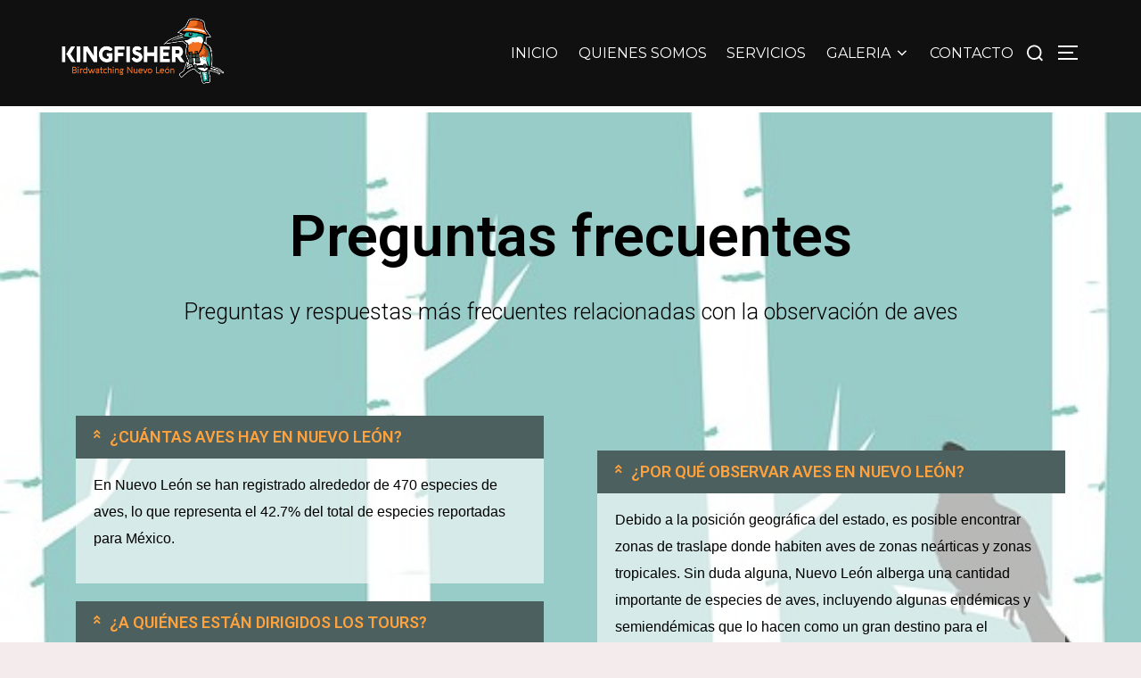

--- FILE ---
content_type: text/html; charset=UTF-8
request_url: https://birdingmonterrey.com/faq/
body_size: 14856
content:
<!DOCTYPE html>
<html lang="es" class="no-js">
<head>
	<meta charset="UTF-8" />
	<meta name="viewport" content="width=device-width, initial-scale=1" />
	<script>(function(html){html.className = html.className.replace(/\bno-js\b/,'js')})(document.documentElement);</script>
<title>FAQ &#8211; Birding Monterrey</title>
<meta name='robots' content='max-image-preview:large' />
<link rel='dns-prefetch' href='//fonts.googleapis.com' />
<link rel='dns-prefetch' href='//s.w.org' />
<link rel="alternate" type="application/rss+xml" title="Birding Monterrey &raquo; Feed" href="https://birdingmonterrey.com/feed/" />
<link rel="alternate" type="application/rss+xml" title="Birding Monterrey &raquo; Feed de los comentarios" href="https://birdingmonterrey.com/comments/feed/" />
<script>
window._wpemojiSettings = {"baseUrl":"https:\/\/s.w.org\/images\/core\/emoji\/13.1.0\/72x72\/","ext":".png","svgUrl":"https:\/\/s.w.org\/images\/core\/emoji\/13.1.0\/svg\/","svgExt":".svg","source":{"concatemoji":"https:\/\/birdingmonterrey.com\/wp-includes\/js\/wp-emoji-release.min.js?ver=5.9.12"}};
/*! This file is auto-generated */
!function(e,a,t){var n,r,o,i=a.createElement("canvas"),p=i.getContext&&i.getContext("2d");function s(e,t){var a=String.fromCharCode;p.clearRect(0,0,i.width,i.height),p.fillText(a.apply(this,e),0,0);e=i.toDataURL();return p.clearRect(0,0,i.width,i.height),p.fillText(a.apply(this,t),0,0),e===i.toDataURL()}function c(e){var t=a.createElement("script");t.src=e,t.defer=t.type="text/javascript",a.getElementsByTagName("head")[0].appendChild(t)}for(o=Array("flag","emoji"),t.supports={everything:!0,everythingExceptFlag:!0},r=0;r<o.length;r++)t.supports[o[r]]=function(e){if(!p||!p.fillText)return!1;switch(p.textBaseline="top",p.font="600 32px Arial",e){case"flag":return s([127987,65039,8205,9895,65039],[127987,65039,8203,9895,65039])?!1:!s([55356,56826,55356,56819],[55356,56826,8203,55356,56819])&&!s([55356,57332,56128,56423,56128,56418,56128,56421,56128,56430,56128,56423,56128,56447],[55356,57332,8203,56128,56423,8203,56128,56418,8203,56128,56421,8203,56128,56430,8203,56128,56423,8203,56128,56447]);case"emoji":return!s([10084,65039,8205,55357,56613],[10084,65039,8203,55357,56613])}return!1}(o[r]),t.supports.everything=t.supports.everything&&t.supports[o[r]],"flag"!==o[r]&&(t.supports.everythingExceptFlag=t.supports.everythingExceptFlag&&t.supports[o[r]]);t.supports.everythingExceptFlag=t.supports.everythingExceptFlag&&!t.supports.flag,t.DOMReady=!1,t.readyCallback=function(){t.DOMReady=!0},t.supports.everything||(n=function(){t.readyCallback()},a.addEventListener?(a.addEventListener("DOMContentLoaded",n,!1),e.addEventListener("load",n,!1)):(e.attachEvent("onload",n),a.attachEvent("onreadystatechange",function(){"complete"===a.readyState&&t.readyCallback()})),(n=t.source||{}).concatemoji?c(n.concatemoji):n.wpemoji&&n.twemoji&&(c(n.twemoji),c(n.wpemoji)))}(window,document,window._wpemojiSettings);
</script>
<style>
img.wp-smiley,
img.emoji {
	display: inline !important;
	border: none !important;
	box-shadow: none !important;
	height: 1em !important;
	width: 1em !important;
	margin: 0 0.07em !important;
	vertical-align: -0.1em !important;
	background: none !important;
	padding: 0 !important;
}
</style>
	<link rel='stylesheet' id='wp-block-library-css'  href='https://birdingmonterrey.com/wp-includes/css/dist/block-library/style.min.css?ver=5.9.12' media='all' />
<style id='wp-block-library-theme-inline-css'>
.wp-block-audio figcaption{color:#555;font-size:13px;text-align:center}.is-dark-theme .wp-block-audio figcaption{color:hsla(0,0%,100%,.65)}.wp-block-code>code{font-family:Menlo,Consolas,monaco,monospace;color:#1e1e1e;padding:.8em 1em;border:1px solid #ddd;border-radius:4px}.wp-block-embed figcaption{color:#555;font-size:13px;text-align:center}.is-dark-theme .wp-block-embed figcaption{color:hsla(0,0%,100%,.65)}.blocks-gallery-caption{color:#555;font-size:13px;text-align:center}.is-dark-theme .blocks-gallery-caption{color:hsla(0,0%,100%,.65)}.wp-block-image figcaption{color:#555;font-size:13px;text-align:center}.is-dark-theme .wp-block-image figcaption{color:hsla(0,0%,100%,.65)}.wp-block-pullquote{border-top:4px solid;border-bottom:4px solid;margin-bottom:1.75em;color:currentColor}.wp-block-pullquote__citation,.wp-block-pullquote cite,.wp-block-pullquote footer{color:currentColor;text-transform:uppercase;font-size:.8125em;font-style:normal}.wp-block-quote{border-left:.25em solid;margin:0 0 1.75em;padding-left:1em}.wp-block-quote cite,.wp-block-quote footer{color:currentColor;font-size:.8125em;position:relative;font-style:normal}.wp-block-quote.has-text-align-right{border-left:none;border-right:.25em solid;padding-left:0;padding-right:1em}.wp-block-quote.has-text-align-center{border:none;padding-left:0}.wp-block-quote.is-large,.wp-block-quote.is-style-large,.wp-block-quote.is-style-plain{border:none}.wp-block-search .wp-block-search__label{font-weight:700}.wp-block-group:where(.has-background){padding:1.25em 2.375em}.wp-block-separator{border:none;border-bottom:2px solid;margin-left:auto;margin-right:auto;opacity:.4}.wp-block-separator:not(.is-style-wide):not(.is-style-dots){width:100px}.wp-block-separator.has-background:not(.is-style-dots){border-bottom:none;height:1px}.wp-block-separator.has-background:not(.is-style-wide):not(.is-style-dots){height:2px}.wp-block-table thead{border-bottom:3px solid}.wp-block-table tfoot{border-top:3px solid}.wp-block-table td,.wp-block-table th{padding:.5em;border:1px solid;word-break:normal}.wp-block-table figcaption{color:#555;font-size:13px;text-align:center}.is-dark-theme .wp-block-table figcaption{color:hsla(0,0%,100%,.65)}.wp-block-video figcaption{color:#555;font-size:13px;text-align:center}.is-dark-theme .wp-block-video figcaption{color:hsla(0,0%,100%,.65)}.wp-block-template-part.has-background{padding:1.25em 2.375em;margin-top:0;margin-bottom:0}
</style>
<style id='global-styles-inline-css'>
body{--wp--preset--color--black: #000000;--wp--preset--color--cyan-bluish-gray: #abb8c3;--wp--preset--color--white: #ffffff;--wp--preset--color--pale-pink: #f78da7;--wp--preset--color--vivid-red: #cf2e2e;--wp--preset--color--luminous-vivid-orange: #ff6900;--wp--preset--color--luminous-vivid-amber: #fcb900;--wp--preset--color--light-green-cyan: #7bdcb5;--wp--preset--color--vivid-green-cyan: #00d084;--wp--preset--color--pale-cyan-blue: #8ed1fc;--wp--preset--color--vivid-cyan-blue: #0693e3;--wp--preset--color--vivid-purple: #9b51e0;--wp--preset--gradient--vivid-cyan-blue-to-vivid-purple: linear-gradient(135deg,rgba(6,147,227,1) 0%,rgb(155,81,224) 100%);--wp--preset--gradient--light-green-cyan-to-vivid-green-cyan: linear-gradient(135deg,rgb(122,220,180) 0%,rgb(0,208,130) 100%);--wp--preset--gradient--luminous-vivid-amber-to-luminous-vivid-orange: linear-gradient(135deg,rgba(252,185,0,1) 0%,rgba(255,105,0,1) 100%);--wp--preset--gradient--luminous-vivid-orange-to-vivid-red: linear-gradient(135deg,rgba(255,105,0,1) 0%,rgb(207,46,46) 100%);--wp--preset--gradient--very-light-gray-to-cyan-bluish-gray: linear-gradient(135deg,rgb(238,238,238) 0%,rgb(169,184,195) 100%);--wp--preset--gradient--cool-to-warm-spectrum: linear-gradient(135deg,rgb(74,234,220) 0%,rgb(151,120,209) 20%,rgb(207,42,186) 40%,rgb(238,44,130) 60%,rgb(251,105,98) 80%,rgb(254,248,76) 100%);--wp--preset--gradient--blush-light-purple: linear-gradient(135deg,rgb(255,206,236) 0%,rgb(152,150,240) 100%);--wp--preset--gradient--blush-bordeaux: linear-gradient(135deg,rgb(254,205,165) 0%,rgb(254,45,45) 50%,rgb(107,0,62) 100%);--wp--preset--gradient--luminous-dusk: linear-gradient(135deg,rgb(255,203,112) 0%,rgb(199,81,192) 50%,rgb(65,88,208) 100%);--wp--preset--gradient--pale-ocean: linear-gradient(135deg,rgb(255,245,203) 0%,rgb(182,227,212) 50%,rgb(51,167,181) 100%);--wp--preset--gradient--electric-grass: linear-gradient(135deg,rgb(202,248,128) 0%,rgb(113,206,126) 100%);--wp--preset--gradient--midnight: linear-gradient(135deg,rgb(2,3,129) 0%,rgb(40,116,252) 100%);--wp--preset--duotone--dark-grayscale: url('#wp-duotone-dark-grayscale');--wp--preset--duotone--grayscale: url('#wp-duotone-grayscale');--wp--preset--duotone--purple-yellow: url('#wp-duotone-purple-yellow');--wp--preset--duotone--blue-red: url('#wp-duotone-blue-red');--wp--preset--duotone--midnight: url('#wp-duotone-midnight');--wp--preset--duotone--magenta-yellow: url('#wp-duotone-magenta-yellow');--wp--preset--duotone--purple-green: url('#wp-duotone-purple-green');--wp--preset--duotone--blue-orange: url('#wp-duotone-blue-orange');--wp--preset--font-size--small: 13px;--wp--preset--font-size--medium: 20px;--wp--preset--font-size--large: 36px;--wp--preset--font-size--x-large: 42px;}.has-black-color{color: var(--wp--preset--color--black) !important;}.has-cyan-bluish-gray-color{color: var(--wp--preset--color--cyan-bluish-gray) !important;}.has-white-color{color: var(--wp--preset--color--white) !important;}.has-pale-pink-color{color: var(--wp--preset--color--pale-pink) !important;}.has-vivid-red-color{color: var(--wp--preset--color--vivid-red) !important;}.has-luminous-vivid-orange-color{color: var(--wp--preset--color--luminous-vivid-orange) !important;}.has-luminous-vivid-amber-color{color: var(--wp--preset--color--luminous-vivid-amber) !important;}.has-light-green-cyan-color{color: var(--wp--preset--color--light-green-cyan) !important;}.has-vivid-green-cyan-color{color: var(--wp--preset--color--vivid-green-cyan) !important;}.has-pale-cyan-blue-color{color: var(--wp--preset--color--pale-cyan-blue) !important;}.has-vivid-cyan-blue-color{color: var(--wp--preset--color--vivid-cyan-blue) !important;}.has-vivid-purple-color{color: var(--wp--preset--color--vivid-purple) !important;}.has-black-background-color{background-color: var(--wp--preset--color--black) !important;}.has-cyan-bluish-gray-background-color{background-color: var(--wp--preset--color--cyan-bluish-gray) !important;}.has-white-background-color{background-color: var(--wp--preset--color--white) !important;}.has-pale-pink-background-color{background-color: var(--wp--preset--color--pale-pink) !important;}.has-vivid-red-background-color{background-color: var(--wp--preset--color--vivid-red) !important;}.has-luminous-vivid-orange-background-color{background-color: var(--wp--preset--color--luminous-vivid-orange) !important;}.has-luminous-vivid-amber-background-color{background-color: var(--wp--preset--color--luminous-vivid-amber) !important;}.has-light-green-cyan-background-color{background-color: var(--wp--preset--color--light-green-cyan) !important;}.has-vivid-green-cyan-background-color{background-color: var(--wp--preset--color--vivid-green-cyan) !important;}.has-pale-cyan-blue-background-color{background-color: var(--wp--preset--color--pale-cyan-blue) !important;}.has-vivid-cyan-blue-background-color{background-color: var(--wp--preset--color--vivid-cyan-blue) !important;}.has-vivid-purple-background-color{background-color: var(--wp--preset--color--vivid-purple) !important;}.has-black-border-color{border-color: var(--wp--preset--color--black) !important;}.has-cyan-bluish-gray-border-color{border-color: var(--wp--preset--color--cyan-bluish-gray) !important;}.has-white-border-color{border-color: var(--wp--preset--color--white) !important;}.has-pale-pink-border-color{border-color: var(--wp--preset--color--pale-pink) !important;}.has-vivid-red-border-color{border-color: var(--wp--preset--color--vivid-red) !important;}.has-luminous-vivid-orange-border-color{border-color: var(--wp--preset--color--luminous-vivid-orange) !important;}.has-luminous-vivid-amber-border-color{border-color: var(--wp--preset--color--luminous-vivid-amber) !important;}.has-light-green-cyan-border-color{border-color: var(--wp--preset--color--light-green-cyan) !important;}.has-vivid-green-cyan-border-color{border-color: var(--wp--preset--color--vivid-green-cyan) !important;}.has-pale-cyan-blue-border-color{border-color: var(--wp--preset--color--pale-cyan-blue) !important;}.has-vivid-cyan-blue-border-color{border-color: var(--wp--preset--color--vivid-cyan-blue) !important;}.has-vivid-purple-border-color{border-color: var(--wp--preset--color--vivid-purple) !important;}.has-vivid-cyan-blue-to-vivid-purple-gradient-background{background: var(--wp--preset--gradient--vivid-cyan-blue-to-vivid-purple) !important;}.has-light-green-cyan-to-vivid-green-cyan-gradient-background{background: var(--wp--preset--gradient--light-green-cyan-to-vivid-green-cyan) !important;}.has-luminous-vivid-amber-to-luminous-vivid-orange-gradient-background{background: var(--wp--preset--gradient--luminous-vivid-amber-to-luminous-vivid-orange) !important;}.has-luminous-vivid-orange-to-vivid-red-gradient-background{background: var(--wp--preset--gradient--luminous-vivid-orange-to-vivid-red) !important;}.has-very-light-gray-to-cyan-bluish-gray-gradient-background{background: var(--wp--preset--gradient--very-light-gray-to-cyan-bluish-gray) !important;}.has-cool-to-warm-spectrum-gradient-background{background: var(--wp--preset--gradient--cool-to-warm-spectrum) !important;}.has-blush-light-purple-gradient-background{background: var(--wp--preset--gradient--blush-light-purple) !important;}.has-blush-bordeaux-gradient-background{background: var(--wp--preset--gradient--blush-bordeaux) !important;}.has-luminous-dusk-gradient-background{background: var(--wp--preset--gradient--luminous-dusk) !important;}.has-pale-ocean-gradient-background{background: var(--wp--preset--gradient--pale-ocean) !important;}.has-electric-grass-gradient-background{background: var(--wp--preset--gradient--electric-grass) !important;}.has-midnight-gradient-background{background: var(--wp--preset--gradient--midnight) !important;}.has-small-font-size{font-size: var(--wp--preset--font-size--small) !important;}.has-medium-font-size{font-size: var(--wp--preset--font-size--medium) !important;}.has-large-font-size{font-size: var(--wp--preset--font-size--large) !important;}.has-x-large-font-size{font-size: var(--wp--preset--font-size--x-large) !important;}
</style>
<link rel='stylesheet' id='hfe-style-css'  href='https://birdingmonterrey.com/wp-content/plugins/header-footer-elementor/assets/css/header-footer-elementor.css?ver=1.6.13' media='all' />
<link rel='stylesheet' id='elementor-icons-css'  href='https://birdingmonterrey.com/wp-content/plugins/elementor/assets/lib/eicons/css/elementor-icons.min.css?ver=5.16.0' media='all' />
<link rel='stylesheet' id='elementor-frontend-css'  href='https://birdingmonterrey.com/wp-content/plugins/elementor/assets/css/frontend-lite.min.css?ver=3.9.2' media='all' />
<link rel='stylesheet' id='elementor-post-9-css'  href='https://birdingmonterrey.com/wp-content/uploads/elementor/css/post-9.css?ver=1673029191' media='all' />
<link rel='stylesheet' id='elementor-global-css'  href='https://birdingmonterrey.com/wp-content/uploads/elementor/css/global.css?ver=1673029191' media='all' />
<link rel='stylesheet' id='elementor-post-652-css'  href='https://birdingmonterrey.com/wp-content/uploads/elementor/css/post-652.css?ver=1673199079' media='all' />
<link rel='stylesheet' id='hfe-widgets-style-css'  href='https://birdingmonterrey.com/wp-content/plugins/header-footer-elementor/inc/widgets-css/frontend.css?ver=1.6.13' media='all' />
<link rel='stylesheet' id='elementor-post-880-css'  href='https://birdingmonterrey.com/wp-content/uploads/elementor/css/post-880.css?ver=1673029191' media='all' />
<link rel='stylesheet' id='inspiro-google-fonts-css'  href='//fonts.googleapis.com/css?family=Inter%3A400%2C700%2C%2C200%2C300%2C500%2C600%7CMontserrat%3A%2C600%2C700&#038;display=swap&#038;ver=1.7.0' media='all' />
<link rel='stylesheet' id='inspiro-style-css'  href='https://birdingmonterrey.com/wp-content/themes/inspiro/assets/css/minified/style.min.css?ver=1.7.0' media='all' />
<style id='inspiro-style-inline-css'>
body, button, input, select, textarea {
font-family: 'Inter', sans-serif;
font-weight: 400;
}
@media screen and (min-width: 782px) {
body, button, input, select, textarea {
font-size: 12px;
line-height: 1.2;
} }
body:not(.wp-custom-logo) a.custom-logo-text {
font-family: 'Montserrat', sans-serif;
font-weight: 700;
text-transform: uppercase;
}
@media screen and (min-width: 782px) {
body:not(.wp-custom-logo) a.custom-logo-text {
font-size: 26px;
line-height: 1.8;
} }
h1, h2, h3, h4, h5, h6 {
font-weight: 700;
line-height: 1;
}
.site-title {
font-family: 'Inter', sans-serif;
font-weight: 700;
line-height: 1.25;
}
@media screen and (min-width: 782px) {
.site-title {
font-size: 80px;
} }
.site-description {
font-family: 'Inter', sans-serif;
line-height: 1.8;
}
@media screen and (min-width: 782px) {
.site-description {
font-size: 20px;
} }
.custom-header-button {
font-family: 'Inter', sans-serif;
line-height: 1.8;
}
@media screen and (min-width: 782px) {
.custom-header-button {
font-size: 16px;
} }
.navbar-nav a {
font-family: 'Montserrat', sans-serif;
font-weight: 400;
line-height: 1.8;
}
@media screen and (min-width: 782px) {
.navbar-nav a {
font-size: 16px;
} }
@media screen and (max-width: 64em) {
.navbar-nav li a {
font-family: 'Montserrat', sans-serif;
font-size: 16px;
font-weight: 600;
text-transform: uppercase;
line-height: 1.8;
} }

</style>
<link rel='stylesheet' id='google-fonts-1-css'  href='https://fonts.googleapis.com/css?family=Roboto%3A100%2C100italic%2C200%2C200italic%2C300%2C300italic%2C400%2C400italic%2C500%2C500italic%2C600%2C600italic%2C700%2C700italic%2C800%2C800italic%2C900%2C900italic%7CRoboto+Slab%3A100%2C100italic%2C200%2C200italic%2C300%2C300italic%2C400%2C400italic%2C500%2C500italic%2C600%2C600italic%2C700%2C700italic%2C800%2C800italic%2C900%2C900italic&#038;display=auto&#038;ver=5.9.12' media='all' />
<link rel='stylesheet' id='elementor-icons-shared-0-css'  href='https://birdingmonterrey.com/wp-content/plugins/elementor/assets/lib/font-awesome/css/fontawesome.min.css?ver=5.15.3' media='all' />
<link rel='stylesheet' id='elementor-icons-fa-solid-css'  href='https://birdingmonterrey.com/wp-content/plugins/elementor/assets/lib/font-awesome/css/solid.min.css?ver=5.15.3' media='all' />
<link rel='stylesheet' id='elementor-icons-fa-brands-css'  href='https://birdingmonterrey.com/wp-content/plugins/elementor/assets/lib/font-awesome/css/brands.min.css?ver=5.15.3' media='all' />
<link rel='stylesheet' id='elementor-icons-fa-regular-css'  href='https://birdingmonterrey.com/wp-content/plugins/elementor/assets/lib/font-awesome/css/regular.min.css?ver=5.15.3' media='all' />
<link rel="preconnect" href="https://fonts.gstatic.com/" crossorigin><script src='https://birdingmonterrey.com/wp-includes/js/jquery/jquery.min.js?ver=3.6.0' id='jquery-core-js'></script>
<script src='https://birdingmonterrey.com/wp-includes/js/jquery/jquery-migrate.min.js?ver=3.3.2' id='jquery-migrate-js'></script>
<link rel="https://api.w.org/" href="https://birdingmonterrey.com/wp-json/" /><link rel="alternate" type="application/json" href="https://birdingmonterrey.com/wp-json/wp/v2/pages/652" /><link rel="EditURI" type="application/rsd+xml" title="RSD" href="https://birdingmonterrey.com/xmlrpc.php?rsd" />
<link rel="wlwmanifest" type="application/wlwmanifest+xml" href="https://birdingmonterrey.com/wp-includes/wlwmanifest.xml" /> 
<meta name="generator" content="WordPress 5.9.12" />
<link rel="canonical" href="https://birdingmonterrey.com/faq/" />
<link rel='shortlink' href='https://birdingmonterrey.com/?p=652' />
<link rel="alternate" type="application/json+oembed" href="https://birdingmonterrey.com/wp-json/oembed/1.0/embed?url=https%3A%2F%2Fbirdingmonterrey.com%2Ffaq%2F" />
<link rel="alternate" type="text/xml+oembed" href="https://birdingmonterrey.com/wp-json/oembed/1.0/embed?url=https%3A%2F%2Fbirdingmonterrey.com%2Ffaq%2F&#038;format=xml" />
		<style id="inspiro-custom-header-styles" type="text/css">
					.site-title a,
			.colors-dark .site-title a,
			.colors-custom .site-title a,
			body.has-header-image .site-title a,
			body.has-header-video .site-title a,
			body.has-header-image.colors-dark .site-title a,
			body.has-header-video.colors-dark .site-title a,
			body.has-header-image.colors-custom .site-title a,
			body.has-header-video.colors-custom .site-title a,
			.site-description,
			.colors-dark .site-description,
			.colors-custom .site-description,
			body.has-header-image .site-description,
			body.has-header-video .site-description,
			body.has-header-image.colors-dark .site-description,
			body.has-header-video.colors-dark .site-description,
			body.has-header-image.colors-custom .site-description,
			body.has-header-video.colors-custom .site-description {
				color: #ffffff;
			}
		
					.custom-header-button {
				color: #ffffff;
				border-color: #ffffff;
			}
		
					.custom-header-button:hover {
				color: #0bb4aa;
			}
		
					.custom-header-button:hover {
				background-color: #0bb4aa;
				border-color: #0bb4aa;
			}
				</style>
		<link rel="icon" href="https://birdingmonterrey.com/wp-content/uploads/2022/07/cropped-Kingfisher-NL-Icono-32x32.png" sizes="32x32" />
<link rel="icon" href="https://birdingmonterrey.com/wp-content/uploads/2022/07/cropped-Kingfisher-NL-Icono-192x192.png" sizes="192x192" />
<link rel="apple-touch-icon" href="https://birdingmonterrey.com/wp-content/uploads/2022/07/cropped-Kingfisher-NL-Icono-180x180.png" />
<meta name="msapplication-TileImage" content="https://birdingmonterrey.com/wp-content/uploads/2022/07/cropped-Kingfisher-NL-Icono-270x270.png" />

</head>

<body class="page-template-default page page-id-652 wp-custom-logo wp-embed-responsive ehf-footer ehf-template-inspiro ehf-stylesheet-inspiro inspiro--with-page-nav post-display-content-excerpt colors-light elementor-default elementor-kit-9 elementor-page elementor-page-652">
<svg xmlns="http://www.w3.org/2000/svg" viewBox="0 0 0 0" width="0" height="0" focusable="false" role="none" style="visibility: hidden; position: absolute; left: -9999px; overflow: hidden;" ><defs><filter id="wp-duotone-dark-grayscale"><feColorMatrix color-interpolation-filters="sRGB" type="matrix" values=" .299 .587 .114 0 0 .299 .587 .114 0 0 .299 .587 .114 0 0 .299 .587 .114 0 0 " /><feComponentTransfer color-interpolation-filters="sRGB" ><feFuncR type="table" tableValues="0 0.49803921568627" /><feFuncG type="table" tableValues="0 0.49803921568627" /><feFuncB type="table" tableValues="0 0.49803921568627" /><feFuncA type="table" tableValues="1 1" /></feComponentTransfer><feComposite in2="SourceGraphic" operator="in" /></filter></defs></svg><svg xmlns="http://www.w3.org/2000/svg" viewBox="0 0 0 0" width="0" height="0" focusable="false" role="none" style="visibility: hidden; position: absolute; left: -9999px; overflow: hidden;" ><defs><filter id="wp-duotone-grayscale"><feColorMatrix color-interpolation-filters="sRGB" type="matrix" values=" .299 .587 .114 0 0 .299 .587 .114 0 0 .299 .587 .114 0 0 .299 .587 .114 0 0 " /><feComponentTransfer color-interpolation-filters="sRGB" ><feFuncR type="table" tableValues="0 1" /><feFuncG type="table" tableValues="0 1" /><feFuncB type="table" tableValues="0 1" /><feFuncA type="table" tableValues="1 1" /></feComponentTransfer><feComposite in2="SourceGraphic" operator="in" /></filter></defs></svg><svg xmlns="http://www.w3.org/2000/svg" viewBox="0 0 0 0" width="0" height="0" focusable="false" role="none" style="visibility: hidden; position: absolute; left: -9999px; overflow: hidden;" ><defs><filter id="wp-duotone-purple-yellow"><feColorMatrix color-interpolation-filters="sRGB" type="matrix" values=" .299 .587 .114 0 0 .299 .587 .114 0 0 .299 .587 .114 0 0 .299 .587 .114 0 0 " /><feComponentTransfer color-interpolation-filters="sRGB" ><feFuncR type="table" tableValues="0.54901960784314 0.98823529411765" /><feFuncG type="table" tableValues="0 1" /><feFuncB type="table" tableValues="0.71764705882353 0.25490196078431" /><feFuncA type="table" tableValues="1 1" /></feComponentTransfer><feComposite in2="SourceGraphic" operator="in" /></filter></defs></svg><svg xmlns="http://www.w3.org/2000/svg" viewBox="0 0 0 0" width="0" height="0" focusable="false" role="none" style="visibility: hidden; position: absolute; left: -9999px; overflow: hidden;" ><defs><filter id="wp-duotone-blue-red"><feColorMatrix color-interpolation-filters="sRGB" type="matrix" values=" .299 .587 .114 0 0 .299 .587 .114 0 0 .299 .587 .114 0 0 .299 .587 .114 0 0 " /><feComponentTransfer color-interpolation-filters="sRGB" ><feFuncR type="table" tableValues="0 1" /><feFuncG type="table" tableValues="0 0.27843137254902" /><feFuncB type="table" tableValues="0.5921568627451 0.27843137254902" /><feFuncA type="table" tableValues="1 1" /></feComponentTransfer><feComposite in2="SourceGraphic" operator="in" /></filter></defs></svg><svg xmlns="http://www.w3.org/2000/svg" viewBox="0 0 0 0" width="0" height="0" focusable="false" role="none" style="visibility: hidden; position: absolute; left: -9999px; overflow: hidden;" ><defs><filter id="wp-duotone-midnight"><feColorMatrix color-interpolation-filters="sRGB" type="matrix" values=" .299 .587 .114 0 0 .299 .587 .114 0 0 .299 .587 .114 0 0 .299 .587 .114 0 0 " /><feComponentTransfer color-interpolation-filters="sRGB" ><feFuncR type="table" tableValues="0 0" /><feFuncG type="table" tableValues="0 0.64705882352941" /><feFuncB type="table" tableValues="0 1" /><feFuncA type="table" tableValues="1 1" /></feComponentTransfer><feComposite in2="SourceGraphic" operator="in" /></filter></defs></svg><svg xmlns="http://www.w3.org/2000/svg" viewBox="0 0 0 0" width="0" height="0" focusable="false" role="none" style="visibility: hidden; position: absolute; left: -9999px; overflow: hidden;" ><defs><filter id="wp-duotone-magenta-yellow"><feColorMatrix color-interpolation-filters="sRGB" type="matrix" values=" .299 .587 .114 0 0 .299 .587 .114 0 0 .299 .587 .114 0 0 .299 .587 .114 0 0 " /><feComponentTransfer color-interpolation-filters="sRGB" ><feFuncR type="table" tableValues="0.78039215686275 1" /><feFuncG type="table" tableValues="0 0.94901960784314" /><feFuncB type="table" tableValues="0.35294117647059 0.47058823529412" /><feFuncA type="table" tableValues="1 1" /></feComponentTransfer><feComposite in2="SourceGraphic" operator="in" /></filter></defs></svg><svg xmlns="http://www.w3.org/2000/svg" viewBox="0 0 0 0" width="0" height="0" focusable="false" role="none" style="visibility: hidden; position: absolute; left: -9999px; overflow: hidden;" ><defs><filter id="wp-duotone-purple-green"><feColorMatrix color-interpolation-filters="sRGB" type="matrix" values=" .299 .587 .114 0 0 .299 .587 .114 0 0 .299 .587 .114 0 0 .299 .587 .114 0 0 " /><feComponentTransfer color-interpolation-filters="sRGB" ><feFuncR type="table" tableValues="0.65098039215686 0.40392156862745" /><feFuncG type="table" tableValues="0 1" /><feFuncB type="table" tableValues="0.44705882352941 0.4" /><feFuncA type="table" tableValues="1 1" /></feComponentTransfer><feComposite in2="SourceGraphic" operator="in" /></filter></defs></svg><svg xmlns="http://www.w3.org/2000/svg" viewBox="0 0 0 0" width="0" height="0" focusable="false" role="none" style="visibility: hidden; position: absolute; left: -9999px; overflow: hidden;" ><defs><filter id="wp-duotone-blue-orange"><feColorMatrix color-interpolation-filters="sRGB" type="matrix" values=" .299 .587 .114 0 0 .299 .587 .114 0 0 .299 .587 .114 0 0 .299 .587 .114 0 0 " /><feComponentTransfer color-interpolation-filters="sRGB" ><feFuncR type="table" tableValues="0.098039215686275 1" /><feFuncG type="table" tableValues="0 0.66274509803922" /><feFuncB type="table" tableValues="0.84705882352941 0.41960784313725" /><feFuncA type="table" tableValues="1 1" /></feComponentTransfer><feComposite in2="SourceGraphic" operator="in" /></filter></defs></svg>
<aside id="side-nav" class="side-nav" tabindex="-1">
	<div class="side-nav__scrollable-container">
		<div class="side-nav__wrap">
			<div class="side-nav__close-button">
				<button type="button" class="navbar-toggle">
					<span class="screen-reader-text">Alternar la navegación</span>
					<span class="icon-bar"></span>
					<span class="icon-bar"></span>
					<span class="icon-bar"></span>
				</button>
			</div>
							<nav class="mobile-menu-wrapper" aria-label="Menú móvil" role="navigation">
					<ul id="menu-menu-1" class="nav navbar-nav"><li id="menu-item-1939" class="menu-item menu-item-type-post_type menu-item-object-page menu-item-home menu-item-1939"><a href="https://birdingmonterrey.com/">INICIO</a></li>
<li id="menu-item-1946" class="menu-item menu-item-type-post_type menu-item-object-page menu-item-1946"><a href="https://birdingmonterrey.com/quienes-somos/">QUIENES SOMOS</a></li>
<li id="menu-item-1947" class="menu-item menu-item-type-post_type menu-item-object-page menu-item-1947"><a href="https://birdingmonterrey.com/servicios/">SERVICIOS</a></li>
<li id="menu-item-1949" class="menu-item menu-item-type-custom menu-item-object-custom menu-item-has-children menu-item-1949"><a href="#">GALERIA<svg class="svg-icon svg-icon-angle-down" aria-hidden="true" role="img" focusable="false" xmlns="http://www.w3.org/2000/svg" width="21" height="32" viewBox="0 0 21 32"><path d="M19.196 13.143q0 0.232-0.179 0.411l-8.321 8.321q-0.179 0.179-0.411 0.179t-0.411-0.179l-8.321-8.321q-0.179-0.179-0.179-0.411t0.179-0.411l0.893-0.893q0.179-0.179 0.411-0.179t0.411 0.179l7.018 7.018 7.018-7.018q0.179-0.179 0.411-0.179t0.411 0.179l0.893 0.893q0.179 0.179 0.179 0.411z"></path></svg></a>
<ul class="sub-menu">
	<li id="menu-item-1940" class="menu-item menu-item-type-post_type menu-item-object-page menu-item-1940"><a href="https://birdingmonterrey.com/aves/">AVES</a></li>
	<li id="menu-item-1948" class="menu-item menu-item-type-post_type menu-item-object-page menu-item-1948"><a href="https://birdingmonterrey.com/sitios/">SITIOS</a></li>
	<li id="menu-item-1942" class="menu-item menu-item-type-post_type menu-item-object-page menu-item-1942"><a href="https://birdingmonterrey.com/eventos/">EVENTOS</a></li>
</ul>
</li>
<li id="menu-item-1941" class="menu-item menu-item-type-post_type menu-item-object-page menu-item-1941"><a href="https://birdingmonterrey.com/contacto/">CONTACTO</a></li>
</ul>				</nav>
						<div id="search-2" class="widget widget_search"><h3 class="title">Search</h3>

<form role="search" method="get" class="search-form" action="https://birdingmonterrey.com/">
	<label for="search-form-1">
		<span class="screen-reader-text">Buscar:</span>
	</label>
	<input type="search" id="search-form-1" class="search-field" placeholder="Buscar &hellip;" value="" name="s" />
	<button type="submit" class="search-submit"><svg class="svg-icon svg-icon-search" aria-hidden="true" role="img" focusable="false" xmlns="http://www.w3.org/2000/svg" width="23" height="23" viewBox="0 0 23 23"><path d="M38.710696,48.0601792 L43,52.3494831 L41.3494831,54 L37.0601792,49.710696 C35.2632422,51.1481185 32.9839107,52.0076499 30.5038249,52.0076499 C24.7027226,52.0076499 20,47.3049272 20,41.5038249 C20,35.7027226 24.7027226,31 30.5038249,31 C36.3049272,31 41.0076499,35.7027226 41.0076499,41.5038249 C41.0076499,43.9839107 40.1481185,46.2632422 38.710696,48.0601792 Z M36.3875844,47.1716785 C37.8030221,45.7026647 38.6734666,43.7048964 38.6734666,41.5038249 C38.6734666,36.9918565 35.0157934,33.3341833 30.5038249,33.3341833 C25.9918565,33.3341833 22.3341833,36.9918565 22.3341833,41.5038249 C22.3341833,46.0157934 25.9918565,49.6734666 30.5038249,49.6734666 C32.7048964,49.6734666 34.7026647,48.8030221 36.1716785,47.3875844 C36.2023931,47.347638 36.2360451,47.3092237 36.2726343,47.2726343 C36.3092237,47.2360451 36.347638,47.2023931 36.3875844,47.1716785 Z" transform="translate(-20 -31)" /></svg><span>Buscar</span></button>
</form>
<div class="clear"></div></div><div id="text-6" class="widget widget_text"><h3 class="title">About This Site</h3>			<div class="textwidget"><p>This may be a good place to introduce yourself and your site or include some credits.</p>
</div>
		<div class="clear"></div></div><div id="text-7" class="widget widget_text"><h3 class="title">Find Us</h3>			<div class="textwidget"><p><strong>Address</strong><br />
123 Main Street<br />
New York, NY 10001</p>
<p><strong>Hours</strong><br />
Monday&ndash;Friday: 9:00AM&ndash;5:00PM<br />
Saturday &amp; Sunday: 11:00AM&ndash;3:00PM</p>
</div>
		<div class="clear"></div></div><div id="text-9" class="widget widget_text"><h3 class="title">Acerca de nosotros</h3>			<div class="textwidget"><p>Somos kingfisher birdwatching NL</p>
</div>
		<div class="clear"></div></div><div id="search-3" class="widget widget_search"><h3 class="title">Search</h3>

<form role="search" method="get" class="search-form" action="https://birdingmonterrey.com/">
	<label for="search-form-2">
		<span class="screen-reader-text">Buscar:</span>
	</label>
	<input type="search" id="search-form-2" class="search-field" placeholder="Buscar &hellip;" value="" name="s" />
	<button type="submit" class="search-submit"><svg class="svg-icon svg-icon-search" aria-hidden="true" role="img" focusable="false" xmlns="http://www.w3.org/2000/svg" width="23" height="23" viewBox="0 0 23 23"><path d="M38.710696,48.0601792 L43,52.3494831 L41.3494831,54 L37.0601792,49.710696 C35.2632422,51.1481185 32.9839107,52.0076499 30.5038249,52.0076499 C24.7027226,52.0076499 20,47.3049272 20,41.5038249 C20,35.7027226 24.7027226,31 30.5038249,31 C36.3049272,31 41.0076499,35.7027226 41.0076499,41.5038249 C41.0076499,43.9839107 40.1481185,46.2632422 38.710696,48.0601792 Z M36.3875844,47.1716785 C37.8030221,45.7026647 38.6734666,43.7048964 38.6734666,41.5038249 C38.6734666,36.9918565 35.0157934,33.3341833 30.5038249,33.3341833 C25.9918565,33.3341833 22.3341833,36.9918565 22.3341833,41.5038249 C22.3341833,46.0157934 25.9918565,49.6734666 30.5038249,49.6734666 C32.7048964,49.6734666 34.7026647,48.8030221 36.1716785,47.3875844 C36.2023931,47.347638 36.2360451,47.3092237 36.2726343,47.2726343 C36.3092237,47.2360451 36.347638,47.2023931 36.3875844,47.1716785 Z" transform="translate(-20 -31)" /></svg><span>Buscar</span></button>
</form>
<div class="clear"></div></div>		</div>
	</div>
</aside>
<div class="side-nav-overlay"></div>

<div id="page" class="site">
	<a class="skip-link screen-reader-text" href="#content">Saltar al contenido</a>

	<header id="masthead" class="site-header" role="banner">
		<div id="site-navigation" class="navbar">
    	<div class="header-inner inner-wrap">

		<div class="header-logo-wrapper">
			<a href="https://birdingmonterrey.com/" class="custom-logo-link" rel="home"><img width="5942" height="2374" src="https://birdingmonterrey.com/wp-content/uploads/2022/07/cropped-Kingfisher-NL-Logo-horizontal-blanco.png" class="custom-logo" alt="Birding Monterrey" srcset="https://birdingmonterrey.com/wp-content/uploads/2022/07/cropped-Kingfisher-NL-Logo-horizontal-blanco.png 5942w, https://birdingmonterrey.com/wp-content/uploads/2022/07/cropped-Kingfisher-NL-Logo-horizontal-blanco-300x120.png 300w, https://birdingmonterrey.com/wp-content/uploads/2022/07/cropped-Kingfisher-NL-Logo-horizontal-blanco-1024x409.png 1024w, https://birdingmonterrey.com/wp-content/uploads/2022/07/cropped-Kingfisher-NL-Logo-horizontal-blanco-768x307.png 768w, https://birdingmonterrey.com/wp-content/uploads/2022/07/cropped-Kingfisher-NL-Logo-horizontal-blanco-1536x614.png 1536w, https://birdingmonterrey.com/wp-content/uploads/2022/07/cropped-Kingfisher-NL-Logo-horizontal-blanco-2048x818.png 2048w" sizes="100vw" /></a>		</div>

		<div class="header-navigation-wrapper">
							<nav class="primary-menu-wrapper navbar-collapse collapse" aria-label="Menú horizontal superior" role="navigation">
					<ul id="menu-menu-2" class="nav navbar-nav dropdown sf-menu"><li class="menu-item menu-item-type-post_type menu-item-object-page menu-item-home menu-item-1939"><a href="https://birdingmonterrey.com/">INICIO</a></li>
<li class="menu-item menu-item-type-post_type menu-item-object-page menu-item-1946"><a href="https://birdingmonterrey.com/quienes-somos/">QUIENES SOMOS</a></li>
<li class="menu-item menu-item-type-post_type menu-item-object-page menu-item-1947"><a href="https://birdingmonterrey.com/servicios/">SERVICIOS</a></li>
<li class="menu-item menu-item-type-custom menu-item-object-custom menu-item-has-children menu-item-1949"><a href="#">GALERIA<svg class="svg-icon svg-icon-angle-down" aria-hidden="true" role="img" focusable="false" xmlns="http://www.w3.org/2000/svg" width="21" height="32" viewBox="0 0 21 32"><path d="M19.196 13.143q0 0.232-0.179 0.411l-8.321 8.321q-0.179 0.179-0.411 0.179t-0.411-0.179l-8.321-8.321q-0.179-0.179-0.179-0.411t0.179-0.411l0.893-0.893q0.179-0.179 0.411-0.179t0.411 0.179l7.018 7.018 7.018-7.018q0.179-0.179 0.411-0.179t0.411 0.179l0.893 0.893q0.179 0.179 0.179 0.411z"></path></svg></a>
<ul class="sub-menu">
	<li class="menu-item menu-item-type-post_type menu-item-object-page menu-item-1940"><a href="https://birdingmonterrey.com/aves/">AVES</a></li>
	<li class="menu-item menu-item-type-post_type menu-item-object-page menu-item-1948"><a href="https://birdingmonterrey.com/sitios/">SITIOS</a></li>
	<li class="menu-item menu-item-type-post_type menu-item-object-page menu-item-1942"><a href="https://birdingmonterrey.com/eventos/">EVENTOS</a></li>
</ul>
</li>
<li class="menu-item menu-item-type-post_type menu-item-object-page menu-item-1941"><a href="https://birdingmonterrey.com/contacto/">CONTACTO</a></li>
</ul>				</nav>
			
			
			<div id="sb-search" class="sb-search" style="display: block;">
				
<form method="get" id="searchform" action="https://birdingmonterrey.com/">
	<label for="search-form-input">
		<span class="screen-reader-text">Buscar:</span>
		<input type="search" class="sb-search-input" placeholder="Escribe tus palabras clave y presiona Intro..." name="s" id="search-form-input" autocomplete="off" />
	</label>
	<button class="sb-search-button-open" aria-expanded="false">
		<span class="sb-icon-search">
			<svg class="svg-icon svg-icon-search" aria-hidden="true" role="img" focusable="false" xmlns="http://www.w3.org/2000/svg" width="23" height="23" viewBox="0 0 23 23"><path d="M38.710696,48.0601792 L43,52.3494831 L41.3494831,54 L37.0601792,49.710696 C35.2632422,51.1481185 32.9839107,52.0076499 30.5038249,52.0076499 C24.7027226,52.0076499 20,47.3049272 20,41.5038249 C20,35.7027226 24.7027226,31 30.5038249,31 C36.3049272,31 41.0076499,35.7027226 41.0076499,41.5038249 C41.0076499,43.9839107 40.1481185,46.2632422 38.710696,48.0601792 Z M36.3875844,47.1716785 C37.8030221,45.7026647 38.6734666,43.7048964 38.6734666,41.5038249 C38.6734666,36.9918565 35.0157934,33.3341833 30.5038249,33.3341833 C25.9918565,33.3341833 22.3341833,36.9918565 22.3341833,41.5038249 C22.3341833,46.0157934 25.9918565,49.6734666 30.5038249,49.6734666 C32.7048964,49.6734666 34.7026647,48.8030221 36.1716785,47.3875844 C36.2023931,47.347638 36.2360451,47.3092237 36.2726343,47.2726343 C36.3092237,47.2360451 36.347638,47.2023931 36.3875844,47.1716785 Z" transform="translate(-20 -31)" /></svg>		</span>
	</button>
	<button class="sb-search-button-close" aria-expanded="false">
		<span class="sb-icon-search">
			<svg class="svg-icon svg-icon-cross" aria-hidden="true" role="img" focusable="false" xmlns="http://www.w3.org/2000/svg" width="16" height="16" viewBox="0 0 16 16"><polygon fill="" fill-rule="evenodd" points="6.852 7.649 .399 1.195 1.445 .149 7.899 6.602 14.352 .149 15.399 1.195 8.945 7.649 15.399 14.102 14.352 15.149 7.899 8.695 1.445 15.149 .399 14.102" /></svg>		</span>
	</button>
</form>
			</div>

							<button type="button" class="navbar-toggle">
					<span class="screen-reader-text">Alternar la barra lateral y la navegación</span>
					<span class="icon-bar"></span>
					<span class="icon-bar"></span>
					<span class="icon-bar"></span>
				</button>
					</div>
	</div><!-- .inner-wrap -->
</div><!-- #site-navigation -->
	</header><!-- #masthead -->

    
	
	<div class="site-content-contain">
		<div id="content" class="site-content">


<div class="inner-wrap">
	<div id="primary" class="content-area">


		<main id="main" class="site-main" role="main">

			
<article id="post-652" class="post-652 page type-page status-publish hentry">

	
	<header class="entry-header">

		<div class="inner-wrap"><h1 class="entry-title">FAQ</h1></div><!-- .inner-wrap -->
	</header><!-- .entry-header -->

	
	<div class="entry-content">
				<div data-elementor-type="wp-page" data-elementor-id="652" class="elementor elementor-652">
									<section class="elementor-section elementor-top-section elementor-element elementor-element-2b2dc53f elementor-section-content-middle elementor-section-stretched elementor-section-boxed elementor-section-height-default elementor-section-height-default" data-id="2b2dc53f" data-element_type="section" data-settings="{&quot;stretch_section&quot;:&quot;section-stretched&quot;,&quot;background_background&quot;:&quot;classic&quot;}">
						<div class="elementor-container elementor-column-gap-no">
					<div class="elementor-column elementor-col-100 elementor-top-column elementor-element elementor-element-d91bf51" data-id="d91bf51" data-element_type="column">
			<div class="elementor-widget-wrap elementor-element-populated">
								<div class="elementor-element elementor-element-2349a4b6 elementor-widget elementor-widget-heading" data-id="2349a4b6" data-element_type="widget" data-widget_type="heading.default">
				<div class="elementor-widget-container">
			<style>/*! elementor - v3.9.2 - 21-12-2022 */
.elementor-heading-title{padding:0;margin:0;line-height:1}.elementor-widget-heading .elementor-heading-title[class*=elementor-size-]>a{color:inherit;font-size:inherit;line-height:inherit}.elementor-widget-heading .elementor-heading-title.elementor-size-small{font-size:15px}.elementor-widget-heading .elementor-heading-title.elementor-size-medium{font-size:19px}.elementor-widget-heading .elementor-heading-title.elementor-size-large{font-size:29px}.elementor-widget-heading .elementor-heading-title.elementor-size-xl{font-size:39px}.elementor-widget-heading .elementor-heading-title.elementor-size-xxl{font-size:59px}</style><h3 class="elementor-heading-title elementor-size-default">Preguntas frecuentes</h3>		</div>
				</div>
				<div class="elementor-element elementor-element-7d02c80d elementor-widget elementor-widget-heading" data-id="7d02c80d" data-element_type="widget" data-widget_type="heading.default">
				<div class="elementor-widget-container">
			<h5 class="elementor-heading-title elementor-size-default">Preguntas y respuestas más frecuentes relacionadas con la observación de aves</h5>		</div>
				</div>
				<section class="elementor-section elementor-inner-section elementor-element elementor-element-3502f69e elementor-section-content-middle elementor-section-boxed elementor-section-height-default elementor-section-height-default" data-id="3502f69e" data-element_type="section">
						<div class="elementor-container elementor-column-gap-default">
					<div class="elementor-column elementor-col-50 elementor-inner-column elementor-element elementor-element-7bc8355a" data-id="7bc8355a" data-element_type="column">
			<div class="elementor-widget-wrap elementor-element-populated">
								<div class="elementor-element elementor-element-1d18a8fd elementor-widget elementor-widget-accordion" data-id="1d18a8fd" data-element_type="widget" data-widget_type="accordion.default">
				<div class="elementor-widget-container">
			<style>/*! elementor - v3.9.2 - 21-12-2022 */
.elementor-accordion{text-align:left}.elementor-accordion .elementor-accordion-item{border:1px solid #d4d4d4}.elementor-accordion .elementor-accordion-item+.elementor-accordion-item{border-top:none}.elementor-accordion .elementor-tab-title{margin:0;padding:15px 20px;font-weight:700;line-height:1;cursor:pointer;outline:none}.elementor-accordion .elementor-tab-title .elementor-accordion-icon{display:inline-block;width:1.5em}.elementor-accordion .elementor-tab-title .elementor-accordion-icon svg{width:1em;height:1em}.elementor-accordion .elementor-tab-title .elementor-accordion-icon.elementor-accordion-icon-right{float:right;text-align:right}.elementor-accordion .elementor-tab-title .elementor-accordion-icon.elementor-accordion-icon-left{float:left;text-align:left}.elementor-accordion .elementor-tab-title .elementor-accordion-icon .elementor-accordion-icon-closed{display:block}.elementor-accordion .elementor-tab-title .elementor-accordion-icon .elementor-accordion-icon-opened,.elementor-accordion .elementor-tab-title.elementor-active .elementor-accordion-icon-closed{display:none}.elementor-accordion .elementor-tab-title.elementor-active .elementor-accordion-icon-opened{display:block}.elementor-accordion .elementor-tab-content{display:none;padding:15px 20px;border-top:1px solid #d4d4d4}@media (max-width:767px){.elementor-accordion .elementor-tab-title{padding:12px 15px}.elementor-accordion .elementor-tab-title .elementor-accordion-icon{width:1.2em}.elementor-accordion .elementor-tab-content{padding:7px 15px}}.e-con-inner>.elementor-widget-accordion,.e-con>.elementor-widget-accordion{width:var(--container-widget-width);--flex-grow:var(--container-widget-flex-grow)}</style>		<div class="elementor-accordion" role="tablist">
							<div class="elementor-accordion-item">
					<div id="elementor-tab-title-4881" class="elementor-tab-title" data-tab="1" role="tab" aria-controls="elementor-tab-content-4881" aria-expanded="false">
													<span class="elementor-accordion-icon elementor-accordion-icon-left" aria-hidden="true">
															<span class="elementor-accordion-icon-closed"><i class="fas fa-angle-double-down"></i></span>
								<span class="elementor-accordion-icon-opened"><i class="fas fa-angle-double-up"></i></span>
														</span>
												<a class="elementor-accordion-title" href="">¿Cuántas aves hay en Nuevo León?</a>
					</div>
					<div id="elementor-tab-content-4881" class="elementor-tab-content elementor-clearfix" data-tab="1" role="tabpanel" aria-labelledby="elementor-tab-title-4881"><p>En Nuevo León se han registrado alrededor de <strong>470 especies de aves</strong>, lo que representa el 42.7% del total de especies reportadas para México. </p></div>
				</div>
								</div>
				</div>
				</div>
				<div class="elementor-element elementor-element-c3600f7 elementor-widget elementor-widget-accordion" data-id="c3600f7" data-element_type="widget" data-widget_type="accordion.default">
				<div class="elementor-widget-container">
					<div class="elementor-accordion" role="tablist">
							<div class="elementor-accordion-item">
					<div id="elementor-tab-title-2041" class="elementor-tab-title" data-tab="1" role="tab" aria-controls="elementor-tab-content-2041" aria-expanded="false">
													<span class="elementor-accordion-icon elementor-accordion-icon-left" aria-hidden="true">
															<span class="elementor-accordion-icon-closed"><i class="fas fa-angle-double-down"></i></span>
								<span class="elementor-accordion-icon-opened"><i class="fas fa-angle-double-up"></i></span>
														</span>
												<a class="elementor-accordion-title" href="">¿A quiénes están dirigidos los tours?</a>
					</div>
					<div id="elementor-tab-content-2041" class="elementor-tab-content elementor-clearfix" data-tab="1" role="tabpanel" aria-labelledby="elementor-tab-title-2041"><p>A todo aquel interesado en conocer las aves de la región y que disfrute de los paseos en espacios naturales. Trabajamos con grupos de máximo 10 personas para brindar una mejor atención y una increíble experiencia.</p></div>
				</div>
								</div>
				</div>
				</div>
				<div class="elementor-element elementor-element-ccbba0b elementor-widget elementor-widget-accordion" data-id="ccbba0b" data-element_type="widget" data-widget_type="accordion.default">
				<div class="elementor-widget-container">
					<div class="elementor-accordion" role="tablist">
							<div class="elementor-accordion-item">
					<div id="elementor-tab-title-2141" class="elementor-tab-title" data-tab="1" role="tab" aria-controls="elementor-tab-content-2141" aria-expanded="false">
													<span class="elementor-accordion-icon elementor-accordion-icon-left" aria-hidden="true">
															<span class="elementor-accordion-icon-closed"><i class="fas fa-angle-double-down"></i></span>
								<span class="elementor-accordion-icon-opened"><i class="fas fa-angle-double-up"></i></span>
														</span>
												<a class="elementor-accordion-title" href="">¿Es necesario tener experiencia previa?</a>
					</div>
					<div id="elementor-tab-content-2141" class="elementor-tab-content elementor-clearfix" data-tab="1" role="tabpanel" aria-labelledby="elementor-tab-title-2141"><p>No es necesaria una experiencia previa. Manejamos recorridos para observadores de aves principiantes, intermedios y avanzados. También diseñamos tours de aviturismo a la medida para observadores de aves más intensos que tengan una lista de especies en particular.</p></div>
				</div>
								</div>
				</div>
				</div>
				<div class="elementor-element elementor-element-bdcbec8 elementor-widget elementor-widget-accordion" data-id="bdcbec8" data-element_type="widget" data-widget_type="accordion.default">
				<div class="elementor-widget-container">
					<div class="elementor-accordion" role="tablist">
							<div class="elementor-accordion-item">
					<div id="elementor-tab-title-1991" class="elementor-tab-title" data-tab="1" role="tab" aria-controls="elementor-tab-content-1991" aria-expanded="false">
													<span class="elementor-accordion-icon elementor-accordion-icon-left" aria-hidden="true">
															<span class="elementor-accordion-icon-closed"><i class="fas fa-angle-double-down"></i></span>
								<span class="elementor-accordion-icon-opened"><i class="fas fa-angle-double-up"></i></span>
														</span>
												<a class="elementor-accordion-title" href="">¿A QUÉ HORA COMIENZAN LOS TOURS ORNITOLÓGICOS?</a>
					</div>
					<div id="elementor-tab-content-1991" class="elementor-tab-content elementor-clearfix" data-tab="1" role="tabpanel" aria-labelledby="elementor-tab-title-1991"><p>La mayoría de las especies aves tienen su pico de actividad en la mañana (desde el amanecer hasta antes del medio día, y esto varía un poco en función de la estación del año). Por tal motivo, <strong>la hora de encuentro con nuestros clientes es antes del amanecer y el tour se realiza durante toda la mañana. </strong></p></div>
				</div>
								</div>
				</div>
				</div>
				<div class="elementor-element elementor-element-6ec585f elementor-widget elementor-widget-accordion" data-id="6ec585f" data-element_type="widget" data-widget_type="accordion.default">
				<div class="elementor-widget-container">
					<div class="elementor-accordion" role="tablist">
							<div class="elementor-accordion-item">
					<div id="elementor-tab-title-1161" class="elementor-tab-title" data-tab="1" role="tab" aria-controls="elementor-tab-content-1161" aria-expanded="false">
													<span class="elementor-accordion-icon elementor-accordion-icon-left" aria-hidden="true">
															<span class="elementor-accordion-icon-closed"><i class="fas fa-angle-double-down"></i></span>
								<span class="elementor-accordion-icon-opened"><i class="fas fa-angle-double-up"></i></span>
														</span>
												<a class="elementor-accordion-title" href="">¿QUÉ NECESITO PARA OBSERVAR AVES?</a>
					</div>
					<div id="elementor-tab-content-1161" class="elementor-tab-content elementor-clearfix" data-tab="1" role="tabpanel" aria-labelledby="elementor-tab-title-1161"><p>Lo principal es tener la <strong>curiosidad</strong> por conocer las aves de la región. Si te interesa practicar esta actividad con mayor frecuencia, puedes adquirir unos binoculares y hacer anotaciones en un pequeño diario sobre tus observaciones. En caso de que desees acompañarnos y no tengas binoculares, nosotros te podemos prestar.</p></div>
				</div>
								</div>
				</div>
				</div>
					</div>
		</div>
				<div class="elementor-column elementor-col-50 elementor-inner-column elementor-element elementor-element-7866cffa" data-id="7866cffa" data-element_type="column">
			<div class="elementor-widget-wrap elementor-element-populated">
								<div class="elementor-element elementor-element-3d4be527 elementor-widget elementor-widget-accordion" data-id="3d4be527" data-element_type="widget" data-widget_type="accordion.default">
				<div class="elementor-widget-container">
					<div class="elementor-accordion" role="tablist">
							<div class="elementor-accordion-item">
					<div id="elementor-tab-title-1021" class="elementor-tab-title" data-tab="1" role="tab" aria-controls="elementor-tab-content-1021" aria-expanded="false">
													<span class="elementor-accordion-icon elementor-accordion-icon-left" aria-hidden="true">
															<span class="elementor-accordion-icon-closed"><i class="fas fa-angle-double-down"></i></span>
								<span class="elementor-accordion-icon-opened"><i class="fas fa-angle-double-up"></i></span>
														</span>
												<a class="elementor-accordion-title" href="">¿Por qué observar aves en Nuevo León?</a>
					</div>
					<div id="elementor-tab-content-1021" class="elementor-tab-content elementor-clearfix" data-tab="1" role="tabpanel" aria-labelledby="elementor-tab-title-1021"><p>Debido a la posición geográfica del estado, es posible encontrar zonas de traslape donde habiten aves de zonas neárticas y zonas tropicales. Sin duda alguna, Nuevo León alberga una cantidad importante de especies de aves, incluyendo algunas endémicas y semiendémicas que lo hacen como un gran destino para el aviturismo en el noreste del país.</p></div>
				</div>
								</div>
				</div>
				</div>
				<div class="elementor-element elementor-element-07be8d7 elementor-widget elementor-widget-accordion" data-id="07be8d7" data-element_type="widget" data-widget_type="accordion.default">
				<div class="elementor-widget-container">
					<div class="elementor-accordion" role="tablist">
							<div class="elementor-accordion-item">
					<div id="elementor-tab-title-8121" class="elementor-tab-title" data-tab="1" role="tab" aria-controls="elementor-tab-content-8121" aria-expanded="false">
													<span class="elementor-accordion-icon elementor-accordion-icon-left" aria-hidden="true">
															<span class="elementor-accordion-icon-closed"><i class="fas fa-angle-double-down"></i></span>
								<span class="elementor-accordion-icon-opened"><i class="fas fa-angle-double-up"></i></span>
														</span>
												<a class="elementor-accordion-title" href="">¿Cuál es la duración del tour ornitológico?</a>
					</div>
					<div id="elementor-tab-content-8121" class="elementor-tab-content elementor-clearfix" data-tab="1" role="tabpanel" aria-labelledby="elementor-tab-title-8121"><p>Es variable ya que depende de los intereses e itinerario de cada grupo. Nos ajustamos a cualquier itinerario y seleccionamos la mejor opción para ti o tu grupo.</p></div>
				</div>
								</div>
				</div>
				</div>
				<div class="elementor-element elementor-element-694d586 elementor-widget elementor-widget-accordion" data-id="694d586" data-element_type="widget" data-widget_type="accordion.default">
				<div class="elementor-widget-container">
					<div class="elementor-accordion" role="tablist">
							<div class="elementor-accordion-item">
					<div id="elementor-tab-title-1101" class="elementor-tab-title" data-tab="1" role="tab" aria-controls="elementor-tab-content-1101" aria-expanded="false">
													<span class="elementor-accordion-icon elementor-accordion-icon-left" aria-hidden="true">
															<span class="elementor-accordion-icon-closed"><i class="fas fa-angle-double-down"></i></span>
								<span class="elementor-accordion-icon-opened"><i class="fas fa-angle-double-up"></i></span>
														</span>
												<a class="elementor-accordion-title" href="">¿En qué sitios realizan los tours?</a>
					</div>
					<div id="elementor-tab-content-1101" class="elementor-tab-content elementor-clearfix" data-tab="1" role="tabpanel" aria-labelledby="elementor-tab-title-1101"><p>Contamos con más de 25 sitios especialmente seleccionados para realizar los tours ornitológicos. Puedes ver algunos de los sitios que visitamos en nuestra galería.</p></div>
				</div>
								</div>
				</div>
				</div>
				<div class="elementor-element elementor-element-90544dc elementor-widget elementor-widget-accordion" data-id="90544dc" data-element_type="widget" data-widget_type="accordion.default">
				<div class="elementor-widget-container">
					<div class="elementor-accordion" role="tablist">
							<div class="elementor-accordion-item">
					<div id="elementor-tab-title-1511" class="elementor-tab-title" data-tab="1" role="tab" aria-controls="elementor-tab-content-1511" aria-expanded="false">
													<span class="elementor-accordion-icon elementor-accordion-icon-left" aria-hidden="true">
															<span class="elementor-accordion-icon-closed"><i class="fas fa-angle-double-down"></i></span>
								<span class="elementor-accordion-icon-opened"><i class="fas fa-angle-double-up"></i></span>
														</span>
												<a class="elementor-accordion-title" href="">¿Pueden asistir menores de edad?</a>
					</div>
					<div id="elementor-tab-content-1511" class="elementor-tab-content elementor-clearfix" data-tab="1" role="tabpanel" aria-labelledby="elementor-tab-title-1511"><p>Aceptamos niños y niñas a partir de los 5 años de edad, el cual debe asistir obligatoriamente acompañado de un adulto responsable del mismo. Para sitios con un mayor grado de dificultad, solo se permiten mayores de edad.</p></div>
				</div>
								</div>
				</div>
				</div>
				<div class="elementor-element elementor-element-24dcc8f elementor-widget elementor-widget-accordion" data-id="24dcc8f" data-element_type="widget" data-widget_type="accordion.default">
				<div class="elementor-widget-container">
					<div class="elementor-accordion" role="tablist">
							<div class="elementor-accordion-item">
					<div id="elementor-tab-title-3861" class="elementor-tab-title" data-tab="1" role="tab" aria-controls="elementor-tab-content-3861" aria-expanded="false">
													<span class="elementor-accordion-icon elementor-accordion-icon-left" aria-hidden="true">
															<span class="elementor-accordion-icon-closed"><i class="fas fa-angle-double-down"></i></span>
								<span class="elementor-accordion-icon-opened"><i class="fas fa-angle-double-up"></i></span>
														</span>
												<a class="elementor-accordion-title" href="">¿Necesito una cámara fotográfica?</a>
					</div>
					<div id="elementor-tab-content-3861" class="elementor-tab-content elementor-clearfix" data-tab="1" role="tabpanel" aria-labelledby="elementor-tab-title-3861"><p>No. La toma de fotografías durante los tours ornitológicos es opcional y cada persona disfruta de las aves de distintas maneras. La fotografías es más bien una manera de complementar la actividad y depende de los gustos e intereses de cada quien.</p></div>
				</div>
								</div>
				</div>
				</div>
					</div>
		</div>
							</div>
		</section>
					</div>
		</div>
							</div>
		</section>
							</div>
			</div><!-- .entry-content -->
</article><!-- #post-652 -->

		</main><!-- #main -->


	</div><!-- #primary -->
</div><!-- .inner-wrap -->



		<footer itemtype="https://schema.org/WPFooter" itemscope="itemscope" id="colophon" role="contentinfo">
			<div class='footer-width-fixer'>		<div data-elementor-type="wp-post" data-elementor-id="880" class="elementor elementor-880">
									<section class="elementor-section elementor-top-section elementor-element elementor-element-d18e4c6 elementor-section-stretched elementor-section-boxed elementor-section-height-default elementor-section-height-default" data-id="d18e4c6" data-element_type="section" data-settings="{&quot;background_background&quot;:&quot;classic&quot;,&quot;stretch_section&quot;:&quot;section-stretched&quot;}">
						<div class="elementor-container elementor-column-gap-default">
					<div class="elementor-column elementor-col-33 elementor-top-column elementor-element elementor-element-9158e81" data-id="9158e81" data-element_type="column">
			<div class="elementor-widget-wrap elementor-element-populated">
								<div class="elementor-element elementor-element-1dcdd99 elementor-widget elementor-widget-heading" data-id="1dcdd99" data-element_type="widget" data-widget_type="heading.default">
				<div class="elementor-widget-container">
			<h3 class="elementor-heading-title elementor-size-large">CONTACTO</h3>		</div>
				</div>
				<div class="elementor-element elementor-element-4bd93fb elementor-align-left elementor-icon-list--layout-traditional elementor-list-item-link-full_width elementor-widget elementor-widget-icon-list" data-id="4bd93fb" data-element_type="widget" data-widget_type="icon-list.default">
				<div class="elementor-widget-container">
			<link rel="stylesheet" href="https://birdingmonterrey.com/wp-content/plugins/elementor/assets/css/widget-icon-list.min.css">		<ul class="elementor-icon-list-items">
							<li class="elementor-icon-list-item">
											<span class="elementor-icon-list-icon">
							<i aria-hidden="true" class="fas fa-map-marker-alt"></i>						</span>
										<span class="elementor-icon-list-text">Monterrey, Nuevo León, México</span>
									</li>
								<li class="elementor-icon-list-item">
											<span class="elementor-icon-list-icon">
							<i aria-hidden="true" class="fab fa-whatsapp"></i>						</span>
										<span class="elementor-icon-list-text">+ 52 1 81-3469-2006</span>
									</li>
								<li class="elementor-icon-list-item">
											<span class="elementor-icon-list-icon">
							<i aria-hidden="true" class="far fa-envelope"></i>						</span>
										<span class="elementor-icon-list-text"><a href="/cdn-cgi/l/email-protection" class="__cf_email__" data-cfemail="d1b8bfb7be91b3b8a3b5b8bfb6bcbebfa5b4a3a3b4a8ffb2bebc">[email&#160;protected]</a></span>
									</li>
						</ul>
				</div>
				</div>
					</div>
		</div>
				<div class="elementor-column elementor-col-33 elementor-top-column elementor-element elementor-element-183f12b" data-id="183f12b" data-element_type="column">
			<div class="elementor-widget-wrap elementor-element-populated">
								<div class="elementor-element elementor-element-896f1eb elementor-widget elementor-widget-image" data-id="896f1eb" data-element_type="widget" data-widget_type="image.default">
				<div class="elementor-widget-container">
			<style>/*! elementor - v3.9.2 - 21-12-2022 */
.elementor-widget-image{text-align:center}.elementor-widget-image a{display:inline-block}.elementor-widget-image a img[src$=".svg"]{width:48px}.elementor-widget-image img{vertical-align:middle;display:inline-block}</style>												<img width="300" height="128" src="https://birdingmonterrey.com/wp-content/uploads/2022/07/Kingfisher-NL-Logo-horizontal-sitioweb-300x128.png" class="attachment-medium size-medium wp-image-937" alt="" loading="lazy" srcset="https://birdingmonterrey.com/wp-content/uploads/2022/07/Kingfisher-NL-Logo-horizontal-sitioweb-300x128.png 300w, https://birdingmonterrey.com/wp-content/uploads/2022/07/Kingfisher-NL-Logo-horizontal-sitioweb-1024x437.png 1024w, https://birdingmonterrey.com/wp-content/uploads/2022/07/Kingfisher-NL-Logo-horizontal-sitioweb-768x328.png 768w, https://birdingmonterrey.com/wp-content/uploads/2022/07/Kingfisher-NL-Logo-horizontal-sitioweb-1536x656.png 1536w, https://birdingmonterrey.com/wp-content/uploads/2022/07/Kingfisher-NL-Logo-horizontal-sitioweb-2048x874.png 2048w" sizes="100vw" />															</div>
				</div>
				<section class="elementor-section elementor-inner-section elementor-element elementor-element-93a1ad0 elementor-section-boxed elementor-section-height-default elementor-section-height-default" data-id="93a1ad0" data-element_type="section">
						<div class="elementor-container elementor-column-gap-default">
					<div class="elementor-column elementor-col-50 elementor-inner-column elementor-element elementor-element-471e826" data-id="471e826" data-element_type="column">
			<div class="elementor-widget-wrap elementor-element-populated">
								<div class="elementor-element elementor-element-5642b9c elementor-widget elementor-widget-heading" data-id="5642b9c" data-element_type="widget" data-widget_type="heading.default">
				<div class="elementor-widget-container">
			<h3 class="elementor-heading-title elementor-size-default">¡SÍGUENOS!</h3>		</div>
				</div>
					</div>
		</div>
				<div class="elementor-column elementor-col-50 elementor-inner-column elementor-element elementor-element-d709760" data-id="d709760" data-element_type="column">
			<div class="elementor-widget-wrap elementor-element-populated">
								<div class="elementor-element elementor-element-a155a90 elementor-shape-circle elementor-grid-3 e-grid-align-left elementor-widget elementor-widget-social-icons" data-id="a155a90" data-element_type="widget" data-widget_type="social-icons.default">
				<div class="elementor-widget-container">
			<style>/*! elementor - v3.9.2 - 21-12-2022 */
.elementor-widget-social-icons.elementor-grid-0 .elementor-widget-container,.elementor-widget-social-icons.elementor-grid-mobile-0 .elementor-widget-container,.elementor-widget-social-icons.elementor-grid-tablet-0 .elementor-widget-container{line-height:1;font-size:0}.elementor-widget-social-icons:not(.elementor-grid-0):not(.elementor-grid-tablet-0):not(.elementor-grid-mobile-0) .elementor-grid{display:inline-grid}.elementor-widget-social-icons .elementor-grid{grid-column-gap:var(--grid-column-gap,5px);grid-row-gap:var(--grid-row-gap,5px);grid-template-columns:var(--grid-template-columns);justify-content:var(--justify-content,center);justify-items:var(--justify-content,center)}.elementor-icon.elementor-social-icon{font-size:var(--icon-size,25px);line-height:var(--icon-size,25px);width:calc(var(--icon-size, 25px) + (2 * var(--icon-padding, .5em)));height:calc(var(--icon-size, 25px) + (2 * var(--icon-padding, .5em)))}.elementor-social-icon{--e-social-icon-icon-color:#fff;display:inline-flex;background-color:#818a91;align-items:center;justify-content:center;text-align:center;cursor:pointer}.elementor-social-icon i{color:var(--e-social-icon-icon-color)}.elementor-social-icon svg{fill:var(--e-social-icon-icon-color)}.elementor-social-icon:last-child{margin:0}.elementor-social-icon:hover{opacity:.9;color:#fff}.elementor-social-icon-android{background-color:#a4c639}.elementor-social-icon-apple{background-color:#999}.elementor-social-icon-behance{background-color:#1769ff}.elementor-social-icon-bitbucket{background-color:#205081}.elementor-social-icon-codepen{background-color:#000}.elementor-social-icon-delicious{background-color:#39f}.elementor-social-icon-deviantart{background-color:#05cc47}.elementor-social-icon-digg{background-color:#005be2}.elementor-social-icon-dribbble{background-color:#ea4c89}.elementor-social-icon-elementor{background-color:#d30c5c}.elementor-social-icon-envelope{background-color:#ea4335}.elementor-social-icon-facebook,.elementor-social-icon-facebook-f{background-color:#3b5998}.elementor-social-icon-flickr{background-color:#0063dc}.elementor-social-icon-foursquare{background-color:#2d5be3}.elementor-social-icon-free-code-camp,.elementor-social-icon-freecodecamp{background-color:#006400}.elementor-social-icon-github{background-color:#333}.elementor-social-icon-gitlab{background-color:#e24329}.elementor-social-icon-globe{background-color:#818a91}.elementor-social-icon-google-plus,.elementor-social-icon-google-plus-g{background-color:#dd4b39}.elementor-social-icon-houzz{background-color:#7ac142}.elementor-social-icon-instagram{background-color:#262626}.elementor-social-icon-jsfiddle{background-color:#487aa2}.elementor-social-icon-link{background-color:#818a91}.elementor-social-icon-linkedin,.elementor-social-icon-linkedin-in{background-color:#0077b5}.elementor-social-icon-medium{background-color:#00ab6b}.elementor-social-icon-meetup{background-color:#ec1c40}.elementor-social-icon-mixcloud{background-color:#273a4b}.elementor-social-icon-odnoklassniki{background-color:#f4731c}.elementor-social-icon-pinterest{background-color:#bd081c}.elementor-social-icon-product-hunt{background-color:#da552f}.elementor-social-icon-reddit{background-color:#ff4500}.elementor-social-icon-rss{background-color:#f26522}.elementor-social-icon-shopping-cart{background-color:#4caf50}.elementor-social-icon-skype{background-color:#00aff0}.elementor-social-icon-slideshare{background-color:#0077b5}.elementor-social-icon-snapchat{background-color:#fffc00}.elementor-social-icon-soundcloud{background-color:#f80}.elementor-social-icon-spotify{background-color:#2ebd59}.elementor-social-icon-stack-overflow{background-color:#fe7a15}.elementor-social-icon-steam{background-color:#00adee}.elementor-social-icon-stumbleupon{background-color:#eb4924}.elementor-social-icon-telegram{background-color:#2ca5e0}.elementor-social-icon-thumb-tack{background-color:#1aa1d8}.elementor-social-icon-tripadvisor{background-color:#589442}.elementor-social-icon-tumblr{background-color:#35465c}.elementor-social-icon-twitch{background-color:#6441a5}.elementor-social-icon-twitter{background-color:#1da1f2}.elementor-social-icon-viber{background-color:#665cac}.elementor-social-icon-vimeo{background-color:#1ab7ea}.elementor-social-icon-vk{background-color:#45668e}.elementor-social-icon-weibo{background-color:#dd2430}.elementor-social-icon-weixin{background-color:#31a918}.elementor-social-icon-whatsapp{background-color:#25d366}.elementor-social-icon-wordpress{background-color:#21759b}.elementor-social-icon-xing{background-color:#026466}.elementor-social-icon-yelp{background-color:#af0606}.elementor-social-icon-youtube{background-color:#cd201f}.elementor-social-icon-500px{background-color:#0099e5}.elementor-shape-rounded .elementor-icon.elementor-social-icon{border-radius:10%}.elementor-shape-circle .elementor-icon.elementor-social-icon{border-radius:50%}</style>		<div class="elementor-social-icons-wrapper elementor-grid">
							<span class="elementor-grid-item">
					<a class="elementor-icon elementor-social-icon elementor-social-icon-facebook elementor-repeater-item-467fba9" href="https://www.facebook.com/birdwatchingNL" target="_blank">
						<span class="elementor-screen-only">Facebook</span>
						<i class="fab fa-facebook"></i>					</a>
				</span>
							<span class="elementor-grid-item">
					<a class="elementor-icon elementor-social-icon elementor-social-icon-instagram elementor-repeater-item-a470308" href="https://www.instagram.com/birdwatching.nl/" target="_blank">
						<span class="elementor-screen-only">Instagram</span>
						<i class="fab fa-instagram"></i>					</a>
				</span>
							<span class="elementor-grid-item">
					<a class="elementor-icon elementor-social-icon elementor-social-icon-youtube elementor-repeater-item-b163704" href="https://www.youtube.com/channel/UC5aPKs1yo97TIpq7uaS0-sg" target="_blank">
						<span class="elementor-screen-only">Youtube</span>
						<i class="fab fa-youtube"></i>					</a>
				</span>
					</div>
				</div>
				</div>
					</div>
		</div>
							</div>
		</section>
					</div>
		</div>
				<div class="elementor-column elementor-col-33 elementor-top-column elementor-element elementor-element-e5209cd" data-id="e5209cd" data-element_type="column">
			<div class="elementor-widget-wrap elementor-element-populated">
								<div class="elementor-element elementor-element-efc2b95 elementor-align-left elementor-icon-list--layout-traditional elementor-list-item-link-full_width elementor-widget elementor-widget-icon-list" data-id="efc2b95" data-element_type="widget" data-widget_type="icon-list.default">
				<div class="elementor-widget-container">
					<ul class="elementor-icon-list-items">
							<li class="elementor-icon-list-item">
											<a href="https://birdingmonterrey.com/">

												<span class="elementor-icon-list-icon">
							<i aria-hidden="true" class="fas fa-home"></i>						</span>
										<span class="elementor-icon-list-text">INICIO</span>
											</a>
									</li>
								<li class="elementor-icon-list-item">
											<a href="https://birdingmonterrey.com/quienes-somos/">

												<span class="elementor-icon-list-icon">
							<i aria-hidden="true" class="fas fa-user-friends"></i>						</span>
										<span class="elementor-icon-list-text">QUIENES SOMOS</span>
											</a>
									</li>
								<li class="elementor-icon-list-item">
											<a href="https://birdingmonterrey.com/servicios/">

												<span class="elementor-icon-list-icon">
							<i aria-hidden="true" class="fas fa-crow"></i>						</span>
										<span class="elementor-icon-list-text">SERVICIOS</span>
											</a>
									</li>
								<li class="elementor-icon-list-item">
											<span class="elementor-icon-list-icon">
							<i aria-hidden="true" class="fas fa-rss"></i>						</span>
										<span class="elementor-icon-list-text">BLOG</span>
									</li>
								<li class="elementor-icon-list-item">
											<a href="https://birdingmonterrey.com/politicas-de-sostenibilidad/">

												<span class="elementor-icon-list-icon">
							<i aria-hidden="true" class="fab fa-envira"></i>						</span>
										<span class="elementor-icon-list-text">POLÍTICA DE SOSTENIBILIDAD</span>
											</a>
									</li>
								<li class="elementor-icon-list-item">
											<a href="https://birdingmonterrey.com/faq/">

												<span class="elementor-icon-list-icon">
							<i aria-hidden="true" class="far fa-comments"></i>						</span>
										<span class="elementor-icon-list-text">FAQ</span>
											</a>
									</li>
						</ul>
				</div>
				</div>
					</div>
		</div>
							</div>
		</section>
				<section class="elementor-section elementor-top-section elementor-element elementor-element-94c977f elementor-section-boxed elementor-section-height-default elementor-section-height-default" data-id="94c977f" data-element_type="section" data-settings="{&quot;background_background&quot;:&quot;classic&quot;}">
						<div class="elementor-container elementor-column-gap-default">
					<div class="elementor-column elementor-col-100 elementor-top-column elementor-element elementor-element-a1acbd4" data-id="a1acbd4" data-element_type="column">
			<div class="elementor-widget-wrap elementor-element-populated">
								<div class="elementor-element elementor-element-b649498 elementor-widget__width-inherit elementor-widget elementor-widget-text-editor" data-id="b649498" data-element_type="widget" data-widget_type="text-editor.default">
				<div class="elementor-widget-container">
			<style>/*! elementor - v3.9.2 - 21-12-2022 */
.elementor-widget-text-editor.elementor-drop-cap-view-stacked .elementor-drop-cap{background-color:#818a91;color:#fff}.elementor-widget-text-editor.elementor-drop-cap-view-framed .elementor-drop-cap{color:#818a91;border:3px solid;background-color:transparent}.elementor-widget-text-editor:not(.elementor-drop-cap-view-default) .elementor-drop-cap{margin-top:8px}.elementor-widget-text-editor:not(.elementor-drop-cap-view-default) .elementor-drop-cap-letter{width:1em;height:1em}.elementor-widget-text-editor .elementor-drop-cap{float:left;text-align:center;line-height:1;font-size:50px}.elementor-widget-text-editor .elementor-drop-cap-letter{display:inline-block}</style>				<h4 style="text-align: center;"><span style="color: #ffffff;">©</span><span style="color: #ffffff;"> 2022 Kingfisher Birdwatching Nuevo León &#8211; Todos los der</span><strong><span style="color: #ffffff;">echos reservados</span></strong></h4>						</div>
				</div>
					</div>
		</div>
							</div>
		</section>
							</div>
		</div>		</footer>
	</div><!-- #page -->
<script data-cfasync="false" src="/cdn-cgi/scripts/5c5dd728/cloudflare-static/email-decode.min.js"></script><script src='https://birdingmonterrey.com/wp-content/themes/inspiro/assets/js/minified/plugins.min.js?ver=1.7.0' id='inspiro-lite-js-plugins-js'></script>
<script src='https://birdingmonterrey.com/wp-content/themes/inspiro/assets/js/minified/scripts.min.js?ver=1.7.0' id='inspiro-lite-script-js'></script>
<script src='https://birdingmonterrey.com/wp-content/plugins/elementor/assets/js/webpack.runtime.min.js?ver=3.9.2' id='elementor-webpack-runtime-js'></script>
<script src='https://birdingmonterrey.com/wp-content/plugins/elementor/assets/js/frontend-modules.min.js?ver=3.9.2' id='elementor-frontend-modules-js'></script>
<script src='https://birdingmonterrey.com/wp-content/plugins/elementor/assets/lib/waypoints/waypoints.min.js?ver=4.0.2' id='elementor-waypoints-js'></script>
<script src='https://birdingmonterrey.com/wp-includes/js/jquery/ui/core.min.js?ver=1.13.1' id='jquery-ui-core-js'></script>
<script id='elementor-frontend-js-before'>
var elementorFrontendConfig = {"environmentMode":{"edit":false,"wpPreview":false,"isScriptDebug":false},"i18n":{"shareOnFacebook":"Compartir en Facebook","shareOnTwitter":"Compartir en Twitter","pinIt":"Pinear","download":"Descargar","downloadImage":"Descargar imagen","fullscreen":"Pantalla completa","zoom":"Zoom","share":"Compartir","playVideo":"Reproducir v\u00eddeo","previous":"Anterior","next":"Siguiente","close":"Cerrar"},"is_rtl":false,"breakpoints":{"xs":0,"sm":480,"md":768,"lg":1025,"xl":1440,"xxl":1600},"responsive":{"breakpoints":{"mobile":{"label":"M\u00f3vil","value":767,"default_value":767,"direction":"max","is_enabled":true},"mobile_extra":{"label":"M\u00f3vil grande","value":880,"default_value":880,"direction":"max","is_enabled":false},"tablet":{"label":"Tableta","value":1024,"default_value":1024,"direction":"max","is_enabled":true},"tablet_extra":{"label":"Tableta grande","value":1200,"default_value":1200,"direction":"max","is_enabled":false},"laptop":{"label":"Port\u00e1til","value":1366,"default_value":1366,"direction":"max","is_enabled":false},"widescreen":{"label":"Pantalla grande","value":2400,"default_value":2400,"direction":"min","is_enabled":false}}},"version":"3.9.2","is_static":false,"experimentalFeatures":{"e_dom_optimization":true,"e_optimized_assets_loading":true,"e_optimized_css_loading":true,"a11y_improvements":true,"additional_custom_breakpoints":true,"e_import_export":true,"e_hidden_wordpress_widgets":true,"landing-pages":true,"elements-color-picker":true,"favorite-widgets":true,"admin-top-bar":true,"kit-elements-defaults":true},"urls":{"assets":"https:\/\/birdingmonterrey.com\/wp-content\/plugins\/elementor\/assets\/"},"settings":{"page":[],"editorPreferences":[]},"kit":{"active_breakpoints":["viewport_mobile","viewport_tablet"],"global_image_lightbox":"yes","lightbox_enable_counter":"yes","lightbox_enable_fullscreen":"yes","lightbox_enable_zoom":"yes","lightbox_enable_share":"yes","lightbox_title_src":"title","lightbox_description_src":"description"},"post":{"id":652,"title":"FAQ%20%E2%80%93%20Birding%20Monterrey","excerpt":"","featuredImage":false}};
</script>
<script src='https://birdingmonterrey.com/wp-content/plugins/elementor/assets/js/frontend.min.js?ver=3.9.2' id='elementor-frontend-js'></script>
<script defer src="https://static.cloudflareinsights.com/beacon.min.js/vcd15cbe7772f49c399c6a5babf22c1241717689176015" integrity="sha512-ZpsOmlRQV6y907TI0dKBHq9Md29nnaEIPlkf84rnaERnq6zvWvPUqr2ft8M1aS28oN72PdrCzSjY4U6VaAw1EQ==" data-cf-beacon='{"version":"2024.11.0","token":"701b78b5a20e492e9ba5afbfffa1d33d","r":1,"server_timing":{"name":{"cfCacheStatus":true,"cfEdge":true,"cfExtPri":true,"cfL4":true,"cfOrigin":true,"cfSpeedBrain":true},"location_startswith":null}}' crossorigin="anonymous"></script>
</body>
</html> 


--- FILE ---
content_type: text/css
request_url: https://birdingmonterrey.com/wp-content/uploads/elementor/css/post-652.css?ver=1673199079
body_size: 963
content:
.elementor-652 .elementor-element.elementor-element-2b2dc53f > .elementor-container > .elementor-column > .elementor-widget-wrap{align-content:center;align-items:center;}.elementor-652 .elementor-element.elementor-element-2b2dc53f:not(.elementor-motion-effects-element-type-background), .elementor-652 .elementor-element.elementor-element-2b2dc53f > .elementor-motion-effects-container > .elementor-motion-effects-layer{background-color:#E7E7E7;background-image:url("https://birdingmonterrey.com/wp-content/uploads/2022/07/birds-1283854_960_720.jpg");background-size:cover;}.elementor-652 .elementor-element.elementor-element-2b2dc53f{transition:background 0.3s, border 0.3s, border-radius 0.3s, box-shadow 0.3s;margin-top:-60px;margin-bottom:-60px;padding:100px 0px 100px 0px;}.elementor-652 .elementor-element.elementor-element-2b2dc53f > .elementor-background-overlay{transition:background 0.3s, border-radius 0.3s, opacity 0.3s;}.elementor-652 .elementor-element.elementor-element-2349a4b6{text-align:center;}.elementor-652 .elementor-element.elementor-element-2349a4b6 .elementor-heading-title{color:#000000;font-size:65px;font-weight:600;line-height:1.2em;}.elementor-652 .elementor-element.elementor-element-2349a4b6 > .elementor-widget-container{margin:0px 0px 0px 0px;}.elementor-652 .elementor-element.elementor-element-7d02c80d{text-align:center;}.elementor-652 .elementor-element.elementor-element-7d02c80d .elementor-heading-title{color:#000000;font-size:25px;font-weight:300;}.elementor-652 .elementor-element.elementor-element-7d02c80d > .elementor-widget-container{margin:-10px 0px 0px 0px;}.elementor-652 .elementor-element.elementor-element-3502f69e > .elementor-container > .elementor-column > .elementor-widget-wrap{align-content:center;align-items:center;}.elementor-652 .elementor-element.elementor-element-3502f69e{padding:45px 0px 0px 0px;}.elementor-652 .elementor-element.elementor-element-7bc8355a:hover > .elementor-element-populated{box-shadow:0px 0px 25px 0px rgba(0,0,0,0.24);}.elementor-652 .elementor-element.elementor-element-7bc8355a > .elementor-element-populated{margin:0px 15px 0px 0px;--e-column-margin-right:15px;--e-column-margin-left:0px;padding:15px 15px 15px 15px;}.elementor-652 .elementor-element.elementor-element-1d18a8fd .elementor-accordion-item{border-width:0px;}.elementor-652 .elementor-element.elementor-element-1d18a8fd .elementor-accordion-item .elementor-tab-content{border-width:0px;}.elementor-652 .elementor-element.elementor-element-1d18a8fd .elementor-accordion-item .elementor-tab-title.elementor-active{border-width:0px;}.elementor-652 .elementor-element.elementor-element-1d18a8fd .elementor-tab-title{background-color:#4B605F;}.elementor-652 .elementor-element.elementor-element-1d18a8fd .elementor-accordion-icon, .elementor-652 .elementor-element.elementor-element-1d18a8fd .elementor-accordion-title{color:#FFFFFF;}.elementor-652 .elementor-element.elementor-element-1d18a8fd .elementor-accordion-icon svg{fill:#FFFFFF;}.elementor-652 .elementor-element.elementor-element-1d18a8fd .elementor-active .elementor-accordion-icon, .elementor-652 .elementor-element.elementor-element-1d18a8fd .elementor-active .elementor-accordion-title{color:#FFA23D;}.elementor-652 .elementor-element.elementor-element-1d18a8fd .elementor-active .elementor-accordion-icon svg{fill:#FFA23D;}.elementor-652 .elementor-element.elementor-element-1d18a8fd .elementor-accordion-title{font-size:18px;font-weight:600;text-transform:uppercase;}.elementor-652 .elementor-element.elementor-element-1d18a8fd .elementor-tab-title .elementor-accordion-icon i:before{color:#FFFFFF;}.elementor-652 .elementor-element.elementor-element-1d18a8fd .elementor-tab-title .elementor-accordion-icon svg{fill:#FFFFFF;}.elementor-652 .elementor-element.elementor-element-1d18a8fd .elementor-tab-title.elementor-active .elementor-accordion-icon i:before{color:#FFA23D;}.elementor-652 .elementor-element.elementor-element-1d18a8fd .elementor-tab-title.elementor-active .elementor-accordion-icon svg{fill:#FFA23D;}.elementor-652 .elementor-element.elementor-element-1d18a8fd .elementor-accordion-icon.elementor-accordion-icon-left{margin-right:0px;}.elementor-652 .elementor-element.elementor-element-1d18a8fd .elementor-accordion-icon.elementor-accordion-icon-right{margin-left:0px;}.elementor-652 .elementor-element.elementor-element-1d18a8fd .elementor-tab-content{background-color:#FFFFFF99;color:#000000;font-family:"Tahoma", Sans-serif;font-size:16px;font-weight:300;}.elementor-652 .elementor-element.elementor-element-c3600f7 .elementor-accordion-item{border-width:0px;}.elementor-652 .elementor-element.elementor-element-c3600f7 .elementor-accordion-item .elementor-tab-content{border-width:0px;}.elementor-652 .elementor-element.elementor-element-c3600f7 .elementor-accordion-item .elementor-tab-title.elementor-active{border-width:0px;}.elementor-652 .elementor-element.elementor-element-c3600f7 .elementor-tab-title{background-color:#4B605F;}.elementor-652 .elementor-element.elementor-element-c3600f7 .elementor-accordion-icon, .elementor-652 .elementor-element.elementor-element-c3600f7 .elementor-accordion-title{color:#FFFFFF;}.elementor-652 .elementor-element.elementor-element-c3600f7 .elementor-accordion-icon svg{fill:#FFFFFF;}.elementor-652 .elementor-element.elementor-element-c3600f7 .elementor-active .elementor-accordion-icon, .elementor-652 .elementor-element.elementor-element-c3600f7 .elementor-active .elementor-accordion-title{color:#FFA23D;}.elementor-652 .elementor-element.elementor-element-c3600f7 .elementor-active .elementor-accordion-icon svg{fill:#FFA23D;}.elementor-652 .elementor-element.elementor-element-c3600f7 .elementor-accordion-title{font-size:18px;font-weight:600;text-transform:uppercase;}.elementor-652 .elementor-element.elementor-element-c3600f7 .elementor-tab-title .elementor-accordion-icon i:before{color:#FFFFFF;}.elementor-652 .elementor-element.elementor-element-c3600f7 .elementor-tab-title .elementor-accordion-icon svg{fill:#FFFFFF;}.elementor-652 .elementor-element.elementor-element-c3600f7 .elementor-tab-title.elementor-active .elementor-accordion-icon i:before{color:#FFA23D;}.elementor-652 .elementor-element.elementor-element-c3600f7 .elementor-tab-title.elementor-active .elementor-accordion-icon svg{fill:#FFA23D;}.elementor-652 .elementor-element.elementor-element-c3600f7 .elementor-accordion-icon.elementor-accordion-icon-left{margin-right:0px;}.elementor-652 .elementor-element.elementor-element-c3600f7 .elementor-accordion-icon.elementor-accordion-icon-right{margin-left:0px;}.elementor-652 .elementor-element.elementor-element-c3600f7 .elementor-tab-content{background-color:#FFFFFF99;color:#000000;font-family:"Tahoma", Sans-serif;font-size:16px;font-weight:300;}.elementor-652 .elementor-element.elementor-element-ccbba0b .elementor-accordion-item{border-width:0px;}.elementor-652 .elementor-element.elementor-element-ccbba0b .elementor-accordion-item .elementor-tab-content{border-width:0px;}.elementor-652 .elementor-element.elementor-element-ccbba0b .elementor-accordion-item .elementor-tab-title.elementor-active{border-width:0px;}.elementor-652 .elementor-element.elementor-element-ccbba0b .elementor-tab-title{background-color:#4B605F;}.elementor-652 .elementor-element.elementor-element-ccbba0b .elementor-accordion-icon, .elementor-652 .elementor-element.elementor-element-ccbba0b .elementor-accordion-title{color:#FFFFFF;}.elementor-652 .elementor-element.elementor-element-ccbba0b .elementor-accordion-icon svg{fill:#FFFFFF;}.elementor-652 .elementor-element.elementor-element-ccbba0b .elementor-active .elementor-accordion-icon, .elementor-652 .elementor-element.elementor-element-ccbba0b .elementor-active .elementor-accordion-title{color:#FFA23D;}.elementor-652 .elementor-element.elementor-element-ccbba0b .elementor-active .elementor-accordion-icon svg{fill:#FFA23D;}.elementor-652 .elementor-element.elementor-element-ccbba0b .elementor-accordion-title{font-size:18px;font-weight:600;text-transform:uppercase;}.elementor-652 .elementor-element.elementor-element-ccbba0b .elementor-tab-title .elementor-accordion-icon i:before{color:#FFFFFF;}.elementor-652 .elementor-element.elementor-element-ccbba0b .elementor-tab-title .elementor-accordion-icon svg{fill:#FFFFFF;}.elementor-652 .elementor-element.elementor-element-ccbba0b .elementor-tab-title.elementor-active .elementor-accordion-icon i:before{color:#FFA23D;}.elementor-652 .elementor-element.elementor-element-ccbba0b .elementor-tab-title.elementor-active .elementor-accordion-icon svg{fill:#FFA23D;}.elementor-652 .elementor-element.elementor-element-ccbba0b .elementor-accordion-icon.elementor-accordion-icon-left{margin-right:0px;}.elementor-652 .elementor-element.elementor-element-ccbba0b .elementor-accordion-icon.elementor-accordion-icon-right{margin-left:0px;}.elementor-652 .elementor-element.elementor-element-ccbba0b .elementor-tab-content{background-color:#FFFFFF99;color:#000000;font-family:"Tahoma", Sans-serif;font-size:16px;font-weight:300;}.elementor-652 .elementor-element.elementor-element-bdcbec8 .elementor-accordion-item{border-width:0px;}.elementor-652 .elementor-element.elementor-element-bdcbec8 .elementor-accordion-item .elementor-tab-content{border-width:0px;}.elementor-652 .elementor-element.elementor-element-bdcbec8 .elementor-accordion-item .elementor-tab-title.elementor-active{border-width:0px;}.elementor-652 .elementor-element.elementor-element-bdcbec8 .elementor-tab-title{background-color:#4B605F;}.elementor-652 .elementor-element.elementor-element-bdcbec8 .elementor-accordion-icon, .elementor-652 .elementor-element.elementor-element-bdcbec8 .elementor-accordion-title{color:#FFFFFF;}.elementor-652 .elementor-element.elementor-element-bdcbec8 .elementor-accordion-icon svg{fill:#FFFFFF;}.elementor-652 .elementor-element.elementor-element-bdcbec8 .elementor-active .elementor-accordion-icon, .elementor-652 .elementor-element.elementor-element-bdcbec8 .elementor-active .elementor-accordion-title{color:#FFA23D;}.elementor-652 .elementor-element.elementor-element-bdcbec8 .elementor-active .elementor-accordion-icon svg{fill:#FFA23D;}.elementor-652 .elementor-element.elementor-element-bdcbec8 .elementor-accordion-title{font-size:18px;font-weight:600;text-transform:uppercase;}.elementor-652 .elementor-element.elementor-element-bdcbec8 .elementor-tab-title .elementor-accordion-icon i:before{color:#FFFFFF;}.elementor-652 .elementor-element.elementor-element-bdcbec8 .elementor-tab-title .elementor-accordion-icon svg{fill:#FFFFFF;}.elementor-652 .elementor-element.elementor-element-bdcbec8 .elementor-tab-title.elementor-active .elementor-accordion-icon i:before{color:#FFA23D;}.elementor-652 .elementor-element.elementor-element-bdcbec8 .elementor-tab-title.elementor-active .elementor-accordion-icon svg{fill:#FFA23D;}.elementor-652 .elementor-element.elementor-element-bdcbec8 .elementor-accordion-icon.elementor-accordion-icon-left{margin-right:0px;}.elementor-652 .elementor-element.elementor-element-bdcbec8 .elementor-accordion-icon.elementor-accordion-icon-right{margin-left:0px;}.elementor-652 .elementor-element.elementor-element-bdcbec8 .elementor-tab-content{background-color:#FFFFFF99;color:#000000;font-family:"Tahoma", Sans-serif;font-size:16px;font-weight:300;}.elementor-652 .elementor-element.elementor-element-6ec585f .elementor-accordion-item{border-width:0px;}.elementor-652 .elementor-element.elementor-element-6ec585f .elementor-accordion-item .elementor-tab-content{border-width:0px;}.elementor-652 .elementor-element.elementor-element-6ec585f .elementor-accordion-item .elementor-tab-title.elementor-active{border-width:0px;}.elementor-652 .elementor-element.elementor-element-6ec585f .elementor-tab-title{background-color:#4B605F;}.elementor-652 .elementor-element.elementor-element-6ec585f .elementor-accordion-icon, .elementor-652 .elementor-element.elementor-element-6ec585f .elementor-accordion-title{color:#FFFFFF;}.elementor-652 .elementor-element.elementor-element-6ec585f .elementor-accordion-icon svg{fill:#FFFFFF;}.elementor-652 .elementor-element.elementor-element-6ec585f .elementor-active .elementor-accordion-icon, .elementor-652 .elementor-element.elementor-element-6ec585f .elementor-active .elementor-accordion-title{color:#FFA23D;}.elementor-652 .elementor-element.elementor-element-6ec585f .elementor-active .elementor-accordion-icon svg{fill:#FFA23D;}.elementor-652 .elementor-element.elementor-element-6ec585f .elementor-accordion-title{font-size:18px;font-weight:600;text-transform:uppercase;}.elementor-652 .elementor-element.elementor-element-6ec585f .elementor-tab-title .elementor-accordion-icon i:before{color:#FFFFFF;}.elementor-652 .elementor-element.elementor-element-6ec585f .elementor-tab-title .elementor-accordion-icon svg{fill:#FFFFFF;}.elementor-652 .elementor-element.elementor-element-6ec585f .elementor-tab-title.elementor-active .elementor-accordion-icon i:before{color:#FFA23D;}.elementor-652 .elementor-element.elementor-element-6ec585f .elementor-tab-title.elementor-active .elementor-accordion-icon svg{fill:#FFA23D;}.elementor-652 .elementor-element.elementor-element-6ec585f .elementor-accordion-icon.elementor-accordion-icon-left{margin-right:0px;}.elementor-652 .elementor-element.elementor-element-6ec585f .elementor-accordion-icon.elementor-accordion-icon-right{margin-left:0px;}.elementor-652 .elementor-element.elementor-element-6ec585f .elementor-tab-content{background-color:#FFFFFF99;color:#000000;font-family:"Tahoma", Sans-serif;font-size:16px;font-weight:300;}.elementor-652 .elementor-element.elementor-element-7866cffa:hover > .elementor-element-populated{box-shadow:0px 0px 25px 0px rgba(0,0,0,0.24);}.elementor-652 .elementor-element.elementor-element-7866cffa > .elementor-element-populated{margin:0px 0px 0px 15px;--e-column-margin-right:0px;--e-column-margin-left:15px;padding:15px 15px 15px 15px;}.elementor-652 .elementor-element.elementor-element-3d4be527 .elementor-accordion-item{border-width:0px;}.elementor-652 .elementor-element.elementor-element-3d4be527 .elementor-accordion-item .elementor-tab-content{border-width:0px;}.elementor-652 .elementor-element.elementor-element-3d4be527 .elementor-accordion-item .elementor-tab-title.elementor-active{border-width:0px;}.elementor-652 .elementor-element.elementor-element-3d4be527 .elementor-tab-title{background-color:#4B605F;}.elementor-652 .elementor-element.elementor-element-3d4be527 .elementor-accordion-icon, .elementor-652 .elementor-element.elementor-element-3d4be527 .elementor-accordion-title{color:#FFFFFF;}.elementor-652 .elementor-element.elementor-element-3d4be527 .elementor-accordion-icon svg{fill:#FFFFFF;}.elementor-652 .elementor-element.elementor-element-3d4be527 .elementor-active .elementor-accordion-icon, .elementor-652 .elementor-element.elementor-element-3d4be527 .elementor-active .elementor-accordion-title{color:#FFA23D;}.elementor-652 .elementor-element.elementor-element-3d4be527 .elementor-active .elementor-accordion-icon svg{fill:#FFA23D;}.elementor-652 .elementor-element.elementor-element-3d4be527 .elementor-accordion-title{font-size:18px;font-weight:600;text-transform:uppercase;}.elementor-652 .elementor-element.elementor-element-3d4be527 .elementor-tab-title .elementor-accordion-icon i:before{color:#FFFFFF;}.elementor-652 .elementor-element.elementor-element-3d4be527 .elementor-tab-title .elementor-accordion-icon svg{fill:#FFFFFF;}.elementor-652 .elementor-element.elementor-element-3d4be527 .elementor-tab-title.elementor-active .elementor-accordion-icon i:before{color:#FFA23D;}.elementor-652 .elementor-element.elementor-element-3d4be527 .elementor-tab-title.elementor-active .elementor-accordion-icon svg{fill:#FFA23D;}.elementor-652 .elementor-element.elementor-element-3d4be527 .elementor-accordion-icon.elementor-accordion-icon-left{margin-right:0px;}.elementor-652 .elementor-element.elementor-element-3d4be527 .elementor-accordion-icon.elementor-accordion-icon-right{margin-left:0px;}.elementor-652 .elementor-element.elementor-element-3d4be527 .elementor-tab-content{background-color:#FFFFFF99;color:#000000;font-family:"Tahoma", Sans-serif;font-size:16px;font-weight:300;}.elementor-652 .elementor-element.elementor-element-07be8d7 .elementor-accordion-item{border-width:0px;}.elementor-652 .elementor-element.elementor-element-07be8d7 .elementor-accordion-item .elementor-tab-content{border-width:0px;}.elementor-652 .elementor-element.elementor-element-07be8d7 .elementor-accordion-item .elementor-tab-title.elementor-active{border-width:0px;}.elementor-652 .elementor-element.elementor-element-07be8d7 .elementor-tab-title{background-color:#4B605F;}.elementor-652 .elementor-element.elementor-element-07be8d7 .elementor-accordion-icon, .elementor-652 .elementor-element.elementor-element-07be8d7 .elementor-accordion-title{color:#FFFFFF;}.elementor-652 .elementor-element.elementor-element-07be8d7 .elementor-accordion-icon svg{fill:#FFFFFF;}.elementor-652 .elementor-element.elementor-element-07be8d7 .elementor-active .elementor-accordion-icon, .elementor-652 .elementor-element.elementor-element-07be8d7 .elementor-active .elementor-accordion-title{color:#FFA23D;}.elementor-652 .elementor-element.elementor-element-07be8d7 .elementor-active .elementor-accordion-icon svg{fill:#FFA23D;}.elementor-652 .elementor-element.elementor-element-07be8d7 .elementor-accordion-title{font-size:18px;font-weight:600;text-transform:uppercase;}.elementor-652 .elementor-element.elementor-element-07be8d7 .elementor-tab-title .elementor-accordion-icon i:before{color:#FFFFFF;}.elementor-652 .elementor-element.elementor-element-07be8d7 .elementor-tab-title .elementor-accordion-icon svg{fill:#FFFFFF;}.elementor-652 .elementor-element.elementor-element-07be8d7 .elementor-tab-title.elementor-active .elementor-accordion-icon i:before{color:#FFA23D;}.elementor-652 .elementor-element.elementor-element-07be8d7 .elementor-tab-title.elementor-active .elementor-accordion-icon svg{fill:#FFA23D;}.elementor-652 .elementor-element.elementor-element-07be8d7 .elementor-accordion-icon.elementor-accordion-icon-left{margin-right:0px;}.elementor-652 .elementor-element.elementor-element-07be8d7 .elementor-accordion-icon.elementor-accordion-icon-right{margin-left:0px;}.elementor-652 .elementor-element.elementor-element-07be8d7 .elementor-tab-content{background-color:#FFFFFF99;color:#000000;font-family:"Tahoma", Sans-serif;font-size:16px;font-weight:300;}.elementor-652 .elementor-element.elementor-element-694d586 .elementor-accordion-item{border-width:0px;}.elementor-652 .elementor-element.elementor-element-694d586 .elementor-accordion-item .elementor-tab-content{border-width:0px;}.elementor-652 .elementor-element.elementor-element-694d586 .elementor-accordion-item .elementor-tab-title.elementor-active{border-width:0px;}.elementor-652 .elementor-element.elementor-element-694d586 .elementor-tab-title{background-color:#4B605F;}.elementor-652 .elementor-element.elementor-element-694d586 .elementor-accordion-icon, .elementor-652 .elementor-element.elementor-element-694d586 .elementor-accordion-title{color:#FFFFFF;}.elementor-652 .elementor-element.elementor-element-694d586 .elementor-accordion-icon svg{fill:#FFFFFF;}.elementor-652 .elementor-element.elementor-element-694d586 .elementor-active .elementor-accordion-icon, .elementor-652 .elementor-element.elementor-element-694d586 .elementor-active .elementor-accordion-title{color:#FFA23D;}.elementor-652 .elementor-element.elementor-element-694d586 .elementor-active .elementor-accordion-icon svg{fill:#FFA23D;}.elementor-652 .elementor-element.elementor-element-694d586 .elementor-accordion-title{font-size:18px;font-weight:600;text-transform:uppercase;}.elementor-652 .elementor-element.elementor-element-694d586 .elementor-tab-title .elementor-accordion-icon i:before{color:#FFFFFF;}.elementor-652 .elementor-element.elementor-element-694d586 .elementor-tab-title .elementor-accordion-icon svg{fill:#FFFFFF;}.elementor-652 .elementor-element.elementor-element-694d586 .elementor-tab-title.elementor-active .elementor-accordion-icon i:before{color:#FFA23D;}.elementor-652 .elementor-element.elementor-element-694d586 .elementor-tab-title.elementor-active .elementor-accordion-icon svg{fill:#FFA23D;}.elementor-652 .elementor-element.elementor-element-694d586 .elementor-accordion-icon.elementor-accordion-icon-left{margin-right:0px;}.elementor-652 .elementor-element.elementor-element-694d586 .elementor-accordion-icon.elementor-accordion-icon-right{margin-left:0px;}.elementor-652 .elementor-element.elementor-element-694d586 .elementor-tab-content{background-color:#FFFFFF99;color:#000000;font-family:"Tahoma", Sans-serif;font-size:16px;font-weight:300;}.elementor-652 .elementor-element.elementor-element-90544dc .elementor-accordion-item{border-width:0px;}.elementor-652 .elementor-element.elementor-element-90544dc .elementor-accordion-item .elementor-tab-content{border-width:0px;}.elementor-652 .elementor-element.elementor-element-90544dc .elementor-accordion-item .elementor-tab-title.elementor-active{border-width:0px;}.elementor-652 .elementor-element.elementor-element-90544dc .elementor-tab-title{background-color:#4B605F;}.elementor-652 .elementor-element.elementor-element-90544dc .elementor-accordion-icon, .elementor-652 .elementor-element.elementor-element-90544dc .elementor-accordion-title{color:#FFFFFF;}.elementor-652 .elementor-element.elementor-element-90544dc .elementor-accordion-icon svg{fill:#FFFFFF;}.elementor-652 .elementor-element.elementor-element-90544dc .elementor-active .elementor-accordion-icon, .elementor-652 .elementor-element.elementor-element-90544dc .elementor-active .elementor-accordion-title{color:#FFA23D;}.elementor-652 .elementor-element.elementor-element-90544dc .elementor-active .elementor-accordion-icon svg{fill:#FFA23D;}.elementor-652 .elementor-element.elementor-element-90544dc .elementor-accordion-title{font-size:18px;font-weight:600;text-transform:uppercase;}.elementor-652 .elementor-element.elementor-element-90544dc .elementor-tab-title .elementor-accordion-icon i:before{color:#FFFFFF;}.elementor-652 .elementor-element.elementor-element-90544dc .elementor-tab-title .elementor-accordion-icon svg{fill:#FFFFFF;}.elementor-652 .elementor-element.elementor-element-90544dc .elementor-tab-title.elementor-active .elementor-accordion-icon i:before{color:#FFA23D;}.elementor-652 .elementor-element.elementor-element-90544dc .elementor-tab-title.elementor-active .elementor-accordion-icon svg{fill:#FFA23D;}.elementor-652 .elementor-element.elementor-element-90544dc .elementor-accordion-icon.elementor-accordion-icon-left{margin-right:0px;}.elementor-652 .elementor-element.elementor-element-90544dc .elementor-accordion-icon.elementor-accordion-icon-right{margin-left:0px;}.elementor-652 .elementor-element.elementor-element-90544dc .elementor-tab-content{background-color:#FFFFFF99;color:#000000;font-family:"Tahoma", Sans-serif;font-size:16px;font-weight:300;}.elementor-652 .elementor-element.elementor-element-24dcc8f .elementor-accordion-item{border-width:0px;}.elementor-652 .elementor-element.elementor-element-24dcc8f .elementor-accordion-item .elementor-tab-content{border-width:0px;}.elementor-652 .elementor-element.elementor-element-24dcc8f .elementor-accordion-item .elementor-tab-title.elementor-active{border-width:0px;}.elementor-652 .elementor-element.elementor-element-24dcc8f .elementor-tab-title{background-color:#4B605F;}.elementor-652 .elementor-element.elementor-element-24dcc8f .elementor-accordion-icon, .elementor-652 .elementor-element.elementor-element-24dcc8f .elementor-accordion-title{color:#FFFFFF;}.elementor-652 .elementor-element.elementor-element-24dcc8f .elementor-accordion-icon svg{fill:#FFFFFF;}.elementor-652 .elementor-element.elementor-element-24dcc8f .elementor-active .elementor-accordion-icon, .elementor-652 .elementor-element.elementor-element-24dcc8f .elementor-active .elementor-accordion-title{color:#FFA23D;}.elementor-652 .elementor-element.elementor-element-24dcc8f .elementor-active .elementor-accordion-icon svg{fill:#FFA23D;}.elementor-652 .elementor-element.elementor-element-24dcc8f .elementor-accordion-title{font-size:18px;font-weight:600;text-transform:uppercase;}.elementor-652 .elementor-element.elementor-element-24dcc8f .elementor-tab-title .elementor-accordion-icon i:before{color:#FFFFFF;}.elementor-652 .elementor-element.elementor-element-24dcc8f .elementor-tab-title .elementor-accordion-icon svg{fill:#FFFFFF;}.elementor-652 .elementor-element.elementor-element-24dcc8f .elementor-tab-title.elementor-active .elementor-accordion-icon i:before{color:#FFA23D;}.elementor-652 .elementor-element.elementor-element-24dcc8f .elementor-tab-title.elementor-active .elementor-accordion-icon svg{fill:#FFA23D;}.elementor-652 .elementor-element.elementor-element-24dcc8f .elementor-accordion-icon.elementor-accordion-icon-left{margin-right:0px;}.elementor-652 .elementor-element.elementor-element-24dcc8f .elementor-accordion-icon.elementor-accordion-icon-right{margin-left:0px;}.elementor-652 .elementor-element.elementor-element-24dcc8f .elementor-tab-content{background-color:#FFFFFF99;color:#000000;font-family:"Tahoma", Sans-serif;font-size:16px;font-weight:300;}:root{--page-title-display:none;}body.elementor-page-652{padding:0px 0px 0px 0px;}body.elementor-page-652:not(.elementor-motion-effects-element-type-background), body.elementor-page-652 > .elementor-motion-effects-container > .elementor-motion-effects-layer{background-color:#F4ECEC;}@media(max-width:1024px){.elementor-652 .elementor-element.elementor-element-2b2dc53f{padding:100px 25px 100px 25px;}.elementor-652 .elementor-element.elementor-element-1d18a8fd .elementor-accordion-title{line-height:1.4em;}.elementor-652 .elementor-element.elementor-element-c3600f7 .elementor-accordion-title{line-height:1.4em;}.elementor-652 .elementor-element.elementor-element-ccbba0b .elementor-accordion-title{line-height:1.4em;}.elementor-652 .elementor-element.elementor-element-bdcbec8 .elementor-accordion-title{line-height:1.4em;}.elementor-652 .elementor-element.elementor-element-6ec585f .elementor-accordion-title{line-height:1.4em;}.elementor-652 .elementor-element.elementor-element-3d4be527 .elementor-accordion-title{line-height:1.4em;}.elementor-652 .elementor-element.elementor-element-07be8d7 .elementor-accordion-title{line-height:1.4em;}.elementor-652 .elementor-element.elementor-element-694d586 .elementor-accordion-title{line-height:1.4em;}.elementor-652 .elementor-element.elementor-element-90544dc .elementor-accordion-title{line-height:1.4em;}.elementor-652 .elementor-element.elementor-element-24dcc8f .elementor-accordion-title{line-height:1.4em;}}@media(max-width:767px){.elementor-652 .elementor-element.elementor-element-2b2dc53f{padding:50px 20px 50px 20px;}.elementor-652 .elementor-element.elementor-element-3502f69e{padding:0px 0px 0px 0px;}.elementor-652 .elementor-element.elementor-element-7bc8355a > .elementor-element-populated{margin:0px 0px 0px 0px;--e-column-margin-right:0px;--e-column-margin-left:0px;}.elementor-652 .elementor-element.elementor-element-7866cffa > .elementor-element-populated{margin:15px 0px 0px 0px;--e-column-margin-right:0px;--e-column-margin-left:0px;}}

--- FILE ---
content_type: text/css
request_url: https://birdingmonterrey.com/wp-content/uploads/elementor/css/post-880.css?ver=1673029191
body_size: 206
content:
.elementor-880 .elementor-element.elementor-element-d18e4c6 > .elementor-container{max-width:1090px;}.elementor-880 .elementor-element.elementor-element-d18e4c6:not(.elementor-motion-effects-element-type-background), .elementor-880 .elementor-element.elementor-element-d18e4c6 > .elementor-motion-effects-container > .elementor-motion-effects-layer{background-color:#A6EEEF;}.elementor-880 .elementor-element.elementor-element-d18e4c6{transition:background 0.3s, border 0.3s, border-radius 0.3s, box-shadow 0.3s;}.elementor-880 .elementor-element.elementor-element-d18e4c6 > .elementor-background-overlay{transition:background 0.3s, border-radius 0.3s, opacity 0.3s;}.elementor-880 .elementor-element.elementor-element-1dcdd99{text-align:left;}.elementor-880 .elementor-element.elementor-element-1dcdd99 .elementor-heading-title{color:#000000;}.elementor-880 .elementor-element.elementor-element-4bd93fb .elementor-icon-list-items:not(.elementor-inline-items) .elementor-icon-list-item:not(:last-child){padding-bottom:calc(10px/2);}.elementor-880 .elementor-element.elementor-element-4bd93fb .elementor-icon-list-items:not(.elementor-inline-items) .elementor-icon-list-item:not(:first-child){margin-top:calc(10px/2);}.elementor-880 .elementor-element.elementor-element-4bd93fb .elementor-icon-list-items.elementor-inline-items .elementor-icon-list-item{margin-right:calc(10px/2);margin-left:calc(10px/2);}.elementor-880 .elementor-element.elementor-element-4bd93fb .elementor-icon-list-items.elementor-inline-items{margin-right:calc(-10px/2);margin-left:calc(-10px/2);}body.rtl .elementor-880 .elementor-element.elementor-element-4bd93fb .elementor-icon-list-items.elementor-inline-items .elementor-icon-list-item:after{left:calc(-10px/2);}body:not(.rtl) .elementor-880 .elementor-element.elementor-element-4bd93fb .elementor-icon-list-items.elementor-inline-items .elementor-icon-list-item:after{right:calc(-10px/2);}.elementor-880 .elementor-element.elementor-element-4bd93fb .elementor-icon-list-icon i{color:#000000;}.elementor-880 .elementor-element.elementor-element-4bd93fb .elementor-icon-list-icon svg{fill:#000000;}.elementor-880 .elementor-element.elementor-element-4bd93fb{--e-icon-list-icon-size:20px;--e-icon-list-icon-align:left;--e-icon-list-icon-margin:0 calc(var(--e-icon-list-icon-size, 1em) * 0.25) 0 0;}.elementor-880 .elementor-element.elementor-element-4bd93fb .elementor-icon-list-text{color:#000000;padding-left:0px;}.elementor-880 .elementor-element.elementor-element-4bd93fb .elementor-icon-list-item > .elementor-icon-list-text, .elementor-880 .elementor-element.elementor-element-4bd93fb .elementor-icon-list-item > a{font-size:18px;font-weight:400;}.elementor-880 .elementor-element.elementor-element-896f1eb{text-align:center;}.elementor-880 .elementor-element.elementor-element-896f1eb img{width:100%;max-width:100%;height:136px;}.elementor-880 .elementor-element.elementor-element-5642b9c{text-align:left;}.elementor-880 .elementor-element.elementor-element-5642b9c .elementor-heading-title{color:#33687E;font-family:"Roboto", Sans-serif;font-size:28px;font-weight:500;}.elementor-880 .elementor-element.elementor-element-a155a90 .elementor-repeater-item-a470308.elementor-social-icon{background-color:#B43FA2;}.elementor-880 .elementor-element.elementor-element-a155a90{--grid-template-columns:repeat(3, auto);--icon-size:20px;--grid-column-gap:5px;--grid-row-gap:0px;}.elementor-880 .elementor-element.elementor-element-a155a90 .elementor-widget-container{text-align:left;}.elementor-880 .elementor-element.elementor-element-efc2b95 .elementor-icon-list-items:not(.elementor-inline-items) .elementor-icon-list-item:not(:last-child){padding-bottom:calc(5px/2);}.elementor-880 .elementor-element.elementor-element-efc2b95 .elementor-icon-list-items:not(.elementor-inline-items) .elementor-icon-list-item:not(:first-child){margin-top:calc(5px/2);}.elementor-880 .elementor-element.elementor-element-efc2b95 .elementor-icon-list-items.elementor-inline-items .elementor-icon-list-item{margin-right:calc(5px/2);margin-left:calc(5px/2);}.elementor-880 .elementor-element.elementor-element-efc2b95 .elementor-icon-list-items.elementor-inline-items{margin-right:calc(-5px/2);margin-left:calc(-5px/2);}body.rtl .elementor-880 .elementor-element.elementor-element-efc2b95 .elementor-icon-list-items.elementor-inline-items .elementor-icon-list-item:after{left:calc(-5px/2);}body:not(.rtl) .elementor-880 .elementor-element.elementor-element-efc2b95 .elementor-icon-list-items.elementor-inline-items .elementor-icon-list-item:after{right:calc(-5px/2);}.elementor-880 .elementor-element.elementor-element-efc2b95 .elementor-icon-list-icon i{color:#000000;}.elementor-880 .elementor-element.elementor-element-efc2b95 .elementor-icon-list-icon svg{fill:#000000;}.elementor-880 .elementor-element.elementor-element-efc2b95 .elementor-icon-list-item:hover .elementor-icon-list-icon i{color:#FFFFFF;}.elementor-880 .elementor-element.elementor-element-efc2b95 .elementor-icon-list-item:hover .elementor-icon-list-icon svg{fill:#FFFFFF;}.elementor-880 .elementor-element.elementor-element-efc2b95{--e-icon-list-icon-size:18px;}.elementor-880 .elementor-element.elementor-element-efc2b95 .elementor-icon-list-item:hover .elementor-icon-list-text{color:#FFFFFF;}.elementor-880 .elementor-element.elementor-element-efc2b95 .elementor-icon-list-item > .elementor-icon-list-text, .elementor-880 .elementor-element.elementor-element-efc2b95 .elementor-icon-list-item > a{font-size:16px;font-weight:400;line-height:30px;letter-spacing:0px;}.elementor-880 .elementor-element.elementor-element-94c977f:not(.elementor-motion-effects-element-type-background), .elementor-880 .elementor-element.elementor-element-94c977f > .elementor-motion-effects-container > .elementor-motion-effects-layer{background-color:#000000;}.elementor-880 .elementor-element.elementor-element-94c977f{transition:background 0.3s, border 0.3s, border-radius 0.3s, box-shadow 0.3s;}.elementor-880 .elementor-element.elementor-element-94c977f > .elementor-background-overlay{transition:background 0.3s, border-radius 0.3s, opacity 0.3s;}.elementor-880 .elementor-element.elementor-element-b649498{text-align:center;color:#FFFFFF;font-size:16px;font-weight:400;width:100%;max-width:100%;align-self:center;}.elementor-880 .elementor-element.elementor-element-b649498 > .elementor-widget-container{margin:-10px -10px -10px -10px;padding:0px 0px 0px 0px;}